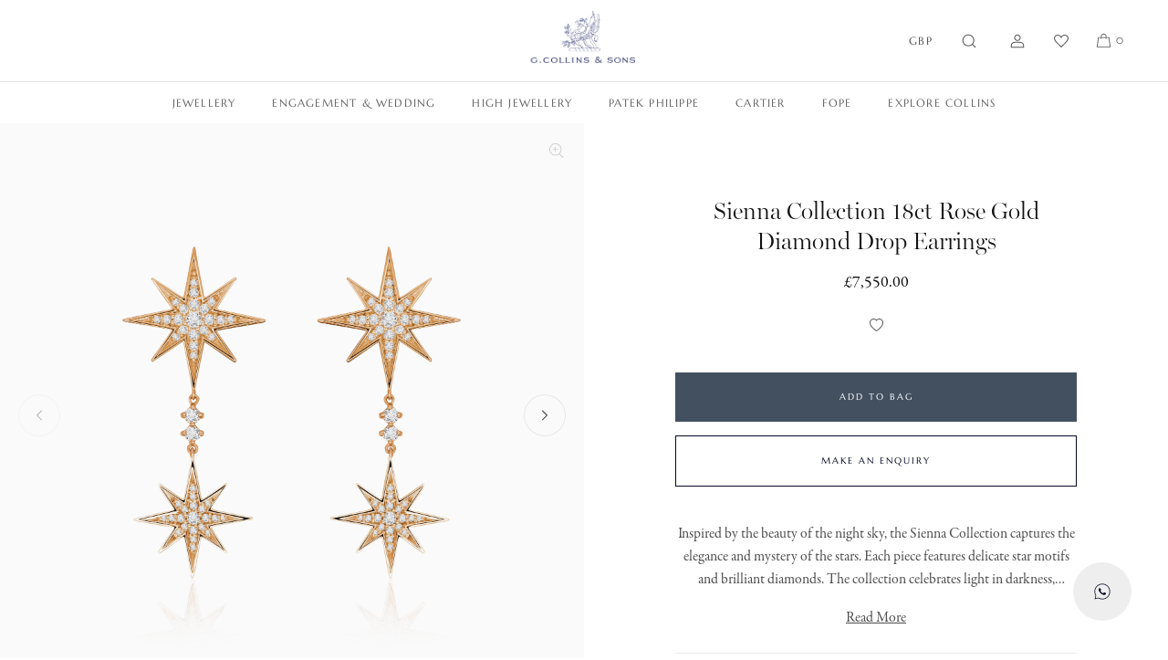

--- FILE ---
content_type: text/html; charset=utf-8
request_url: https://gcollinsandsons.com/products/sienna-18ct-rose-gold-diamond-drop-earrings
body_size: 32072
content:
<!doctype html>
<html class="no-js" lang="en">
  <head>
    <meta charset="utf-8">
    <meta http-equiv="X-UA-Compatible" content="IE=edge">
    <meta name="viewport" content="width=device-width,initial-scale=1">
    <meta name="theme-color" content="#ffffff">
    <meta name="color-scheme" content="only light">
    <meta name="theme-color" media="(prefers-color-scheme: dark)" content="#ffffff" />
    <meta name="theme-color" media="(prefers-color-scheme: light)" content="#ffffff" />
    <link rel="canonical" href="https://gcollinsandsons.com/products/sienna-18ct-rose-gold-diamond-drop-earrings">
    <link rel="preconnect" href="https://cdn.shopify.com" crossorigin>
    <meta name="google-site-verification" content="L_tClpL9HSUH8DQ-DHXE0qbnVnbYiZ6D7hZW-d9j_hg" /><link rel="icon" type="image/png" href="//gcollinsandsons.com/cdn/shop/files/gc-griffin-favicon.png?crop=center&height=32&v=1696496685&width=32"><link rel="preconnect" href="https://fonts.shopifycdn.com" crossorigin><title>
      Sienna Collection 18ct Rose Gold Diamond Drop Earrings
 &ndash; G Collins &amp; Sons</title>

    
      <meta name="description" content="Inspired by the beauty of the night sky, the Sienna Collection captures the elegance and mystery of the stars. Each piece features delicate star motifs and brilliant diamonds. The collection celebrates light in darkness, offering radiant designs that are both graceful and bold. Expertly handcrafted, Sienna is a tribute">
    

    

<meta property="og:site_name" content="G Collins &amp; Sons">
<meta property="og:url" content="https://gcollinsandsons.com/products/sienna-18ct-rose-gold-diamond-drop-earrings">
<meta property="og:title" content="Sienna Collection 18ct Rose Gold Diamond Drop Earrings">
<meta property="og:type" content="product">
<meta property="og:description" content="Inspired by the beauty of the night sky, the Sienna Collection captures the elegance and mystery of the stars. Each piece features delicate star motifs and brilliant diamonds. The collection celebrates light in darkness, offering radiant designs that are both graceful and bold. Expertly handcrafted, Sienna is a tribute"><meta property="og:image" content="http://gcollinsandsons.com/cdn/shop/products/J1307-8-rose.png?v=1675884219">
  <meta property="og:image:secure_url" content="https://gcollinsandsons.com/cdn/shop/products/J1307-8-rose.png?v=1675884219">
  <meta property="og:image:width" content="3200">
  <meta property="og:image:height" content="3199"><meta property="og:price:amount" content="7,550.00">
  <meta property="og:price:currency" content="GBP"><meta name="twitter:card" content="summary_large_image">
<meta name="twitter:title" content="Sienna Collection 18ct Rose Gold Diamond Drop Earrings">
<meta name="twitter:description" content="Inspired by the beauty of the night sky, the Sienna Collection captures the elegance and mystery of the stars. Each piece features delicate star motifs and brilliant diamonds. The collection celebrates light in darkness, offering radiant designs that are both graceful and bold. Expertly handcrafted, Sienna is a tribute">

    <link rel="stylesheet" href="https://use.typekit.net/bov5tfo.css">

    <script>
        window.dataLayer = window.dataLayer || [];
        function gtag() {
            dataLayer.push(arguments);
        }
        gtag("consent", "default", {
            ad_storage: "denied",
            ad_user_data: "denied", 
            ad_personalization: "denied",
            analytics_storage: "denied",
            functionality_storage: "denied",
            personalization_storage: "denied",
            security_storage: "granted",
            wait_for_update: 2000,
        });
        gtag("set", "ads_data_redaction", true);
        gtag("set", "url_passthrough", true);
    </script>    
    
    <script src="//gcollinsandsons.com/cdn/shop/t/2/assets/global.js?v=22103991234472717701679664170" defer="defer"></script>
    <script>window.performance && window.performance.mark && window.performance.mark('shopify.content_for_header.start');</script><meta name="facebook-domain-verification" content="ch95lo8tiokylk9teqbq8urdfbtvco">
<meta name="google-site-verification" content="733mfIze-hiPpX2CK904pjQaQF7o1oXBgUXLVn-gXyg">
<meta id="shopify-digital-wallet" name="shopify-digital-wallet" content="/70299943186/digital_wallets/dialog">
<meta name="shopify-checkout-api-token" content="daf89dfe45adb86604c6dc31419ffef3">
<meta id="in-context-paypal-metadata" data-shop-id="70299943186" data-venmo-supported="false" data-environment="production" data-locale="en_US" data-paypal-v4="true" data-currency="GBP">
<link rel="alternate" hreflang="x-default" href="https://gcollinsandsons.com/products/sienna-18ct-rose-gold-diamond-drop-earrings">
<link rel="alternate" hreflang="en" href="https://gcollinsandsons.com/products/sienna-18ct-rose-gold-diamond-drop-earrings">
<link rel="alternate" hreflang="en-US" href="https://gcollinsandsons.com/en-us/products/sienna-18ct-rose-gold-diamond-drop-earrings">
<link rel="alternate" hreflang="en-CA" href="https://gcollinsandsons.com/en-ca/products/sienna-18ct-rose-gold-diamond-drop-earrings">
<link rel="alternate" type="application/json+oembed" href="https://gcollinsandsons.com/products/sienna-18ct-rose-gold-diamond-drop-earrings.oembed">
<script async="async" src="/checkouts/internal/preloads.js?locale=en-GB"></script>
<link rel="preconnect" href="https://shop.app" crossorigin="anonymous">
<script async="async" src="https://shop.app/checkouts/internal/preloads.js?locale=en-GB&shop_id=70299943186" crossorigin="anonymous"></script>
<script id="apple-pay-shop-capabilities" type="application/json">{"shopId":70299943186,"countryCode":"GB","currencyCode":"GBP","merchantCapabilities":["supports3DS"],"merchantId":"gid:\/\/shopify\/Shop\/70299943186","merchantName":"G Collins \u0026 Sons","requiredBillingContactFields":["postalAddress","email","phone"],"requiredShippingContactFields":["postalAddress","email","phone"],"shippingType":"shipping","supportedNetworks":["visa","maestro","masterCard","amex"],"total":{"type":"pending","label":"G Collins \u0026 Sons","amount":"1.00"},"shopifyPaymentsEnabled":true,"supportsSubscriptions":true}</script>
<script id="shopify-features" type="application/json">{"accessToken":"daf89dfe45adb86604c6dc31419ffef3","betas":["rich-media-storefront-analytics"],"domain":"gcollinsandsons.com","predictiveSearch":true,"shopId":70299943186,"locale":"en"}</script>
<script>var Shopify = Shopify || {};
Shopify.shop = "g-collins-and-sons-limited.myshopify.com";
Shopify.locale = "en";
Shopify.currency = {"active":"GBP","rate":"1.0"};
Shopify.country = "GB";
Shopify.theme = {"name":"G COLLINS CUSTOM THEME","id":146110611730,"schema_name":"GCS Custom","schema_version":"1.0.0","theme_store_id":null,"role":"main"};
Shopify.theme.handle = "null";
Shopify.theme.style = {"id":null,"handle":null};
Shopify.cdnHost = "gcollinsandsons.com/cdn";
Shopify.routes = Shopify.routes || {};
Shopify.routes.root = "/";</script>
<script type="module">!function(o){(o.Shopify=o.Shopify||{}).modules=!0}(window);</script>
<script>!function(o){function n(){var o=[];function n(){o.push(Array.prototype.slice.apply(arguments))}return n.q=o,n}var t=o.Shopify=o.Shopify||{};t.loadFeatures=n(),t.autoloadFeatures=n()}(window);</script>
<script>
  window.ShopifyPay = window.ShopifyPay || {};
  window.ShopifyPay.apiHost = "shop.app\/pay";
  window.ShopifyPay.redirectState = null;
</script>
<script id="shop-js-analytics" type="application/json">{"pageType":"product"}</script>
<script defer="defer" async type="module" src="//gcollinsandsons.com/cdn/shopifycloud/shop-js/modules/v2/client.init-shop-cart-sync_BApSsMSl.en.esm.js"></script>
<script defer="defer" async type="module" src="//gcollinsandsons.com/cdn/shopifycloud/shop-js/modules/v2/chunk.common_CBoos6YZ.esm.js"></script>
<script type="module">
  await import("//gcollinsandsons.com/cdn/shopifycloud/shop-js/modules/v2/client.init-shop-cart-sync_BApSsMSl.en.esm.js");
await import("//gcollinsandsons.com/cdn/shopifycloud/shop-js/modules/v2/chunk.common_CBoos6YZ.esm.js");

  window.Shopify.SignInWithShop?.initShopCartSync?.({"fedCMEnabled":true,"windoidEnabled":true});

</script>
<script>
  window.Shopify = window.Shopify || {};
  if (!window.Shopify.featureAssets) window.Shopify.featureAssets = {};
  window.Shopify.featureAssets['shop-js'] = {"shop-cart-sync":["modules/v2/client.shop-cart-sync_DJczDl9f.en.esm.js","modules/v2/chunk.common_CBoos6YZ.esm.js"],"init-fed-cm":["modules/v2/client.init-fed-cm_BzwGC0Wi.en.esm.js","modules/v2/chunk.common_CBoos6YZ.esm.js"],"init-windoid":["modules/v2/client.init-windoid_BS26ThXS.en.esm.js","modules/v2/chunk.common_CBoos6YZ.esm.js"],"shop-cash-offers":["modules/v2/client.shop-cash-offers_DthCPNIO.en.esm.js","modules/v2/chunk.common_CBoos6YZ.esm.js","modules/v2/chunk.modal_Bu1hFZFC.esm.js"],"shop-button":["modules/v2/client.shop-button_D_JX508o.en.esm.js","modules/v2/chunk.common_CBoos6YZ.esm.js"],"init-shop-email-lookup-coordinator":["modules/v2/client.init-shop-email-lookup-coordinator_DFwWcvrS.en.esm.js","modules/v2/chunk.common_CBoos6YZ.esm.js"],"shop-toast-manager":["modules/v2/client.shop-toast-manager_tEhgP2F9.en.esm.js","modules/v2/chunk.common_CBoos6YZ.esm.js"],"shop-login-button":["modules/v2/client.shop-login-button_DwLgFT0K.en.esm.js","modules/v2/chunk.common_CBoos6YZ.esm.js","modules/v2/chunk.modal_Bu1hFZFC.esm.js"],"avatar":["modules/v2/client.avatar_BTnouDA3.en.esm.js"],"init-shop-cart-sync":["modules/v2/client.init-shop-cart-sync_BApSsMSl.en.esm.js","modules/v2/chunk.common_CBoos6YZ.esm.js"],"pay-button":["modules/v2/client.pay-button_BuNmcIr_.en.esm.js","modules/v2/chunk.common_CBoos6YZ.esm.js"],"init-shop-for-new-customer-accounts":["modules/v2/client.init-shop-for-new-customer-accounts_DrjXSI53.en.esm.js","modules/v2/client.shop-login-button_DwLgFT0K.en.esm.js","modules/v2/chunk.common_CBoos6YZ.esm.js","modules/v2/chunk.modal_Bu1hFZFC.esm.js"],"init-customer-accounts-sign-up":["modules/v2/client.init-customer-accounts-sign-up_TlVCiykN.en.esm.js","modules/v2/client.shop-login-button_DwLgFT0K.en.esm.js","modules/v2/chunk.common_CBoos6YZ.esm.js","modules/v2/chunk.modal_Bu1hFZFC.esm.js"],"shop-follow-button":["modules/v2/client.shop-follow-button_C5D3XtBb.en.esm.js","modules/v2/chunk.common_CBoos6YZ.esm.js","modules/v2/chunk.modal_Bu1hFZFC.esm.js"],"checkout-modal":["modules/v2/client.checkout-modal_8TC_1FUY.en.esm.js","modules/v2/chunk.common_CBoos6YZ.esm.js","modules/v2/chunk.modal_Bu1hFZFC.esm.js"],"init-customer-accounts":["modules/v2/client.init-customer-accounts_C0Oh2ljF.en.esm.js","modules/v2/client.shop-login-button_DwLgFT0K.en.esm.js","modules/v2/chunk.common_CBoos6YZ.esm.js","modules/v2/chunk.modal_Bu1hFZFC.esm.js"],"lead-capture":["modules/v2/client.lead-capture_Cq0gfm7I.en.esm.js","modules/v2/chunk.common_CBoos6YZ.esm.js","modules/v2/chunk.modal_Bu1hFZFC.esm.js"],"shop-login":["modules/v2/client.shop-login_BmtnoEUo.en.esm.js","modules/v2/chunk.common_CBoos6YZ.esm.js","modules/v2/chunk.modal_Bu1hFZFC.esm.js"],"payment-terms":["modules/v2/client.payment-terms_BHOWV7U_.en.esm.js","modules/v2/chunk.common_CBoos6YZ.esm.js","modules/v2/chunk.modal_Bu1hFZFC.esm.js"]};
</script>
<script>(function() {
  var isLoaded = false;
  function asyncLoad() {
    if (isLoaded) return;
    isLoaded = true;
    var urls = ["https:\/\/chimpstatic.com\/mcjs-connected\/js\/users\/cc219de7fb5b015d9099234fa\/52b70f3b3e994a82923347bb0.js?shop=g-collins-and-sons-limited.myshopify.com"];
    for (var i = 0; i < urls.length; i++) {
      var s = document.createElement('script');
      s.type = 'text/javascript';
      s.async = true;
      s.src = urls[i];
      var x = document.getElementsByTagName('script')[0];
      x.parentNode.insertBefore(s, x);
    }
  };
  if(window.attachEvent) {
    window.attachEvent('onload', asyncLoad);
  } else {
    window.addEventListener('load', asyncLoad, false);
  }
})();</script>
<script id="__st">var __st={"a":70299943186,"offset":0,"reqid":"c99ca2ef-e298-4204-aa81-1dc69b6b140b-1768868570","pageurl":"gcollinsandsons.com\/products\/sienna-18ct-rose-gold-diamond-drop-earrings","u":"01cce328ede4","p":"product","rtyp":"product","rid":8119224893714};</script>
<script>window.ShopifyPaypalV4VisibilityTracking = true;</script>
<script id="captcha-bootstrap">!function(){'use strict';const t='contact',e='account',n='new_comment',o=[[t,t],['blogs',n],['comments',n],[t,'customer']],c=[[e,'customer_login'],[e,'guest_login'],[e,'recover_customer_password'],[e,'create_customer']],r=t=>t.map((([t,e])=>`form[action*='/${t}']:not([data-nocaptcha='true']) input[name='form_type'][value='${e}']`)).join(','),a=t=>()=>t?[...document.querySelectorAll(t)].map((t=>t.form)):[];function s(){const t=[...o],e=r(t);return a(e)}const i='password',u='form_key',d=['recaptcha-v3-token','g-recaptcha-response','h-captcha-response',i],f=()=>{try{return window.sessionStorage}catch{return}},m='__shopify_v',_=t=>t.elements[u];function p(t,e,n=!1){try{const o=window.sessionStorage,c=JSON.parse(o.getItem(e)),{data:r}=function(t){const{data:e,action:n}=t;return t[m]||n?{data:e,action:n}:{data:t,action:n}}(c);for(const[e,n]of Object.entries(r))t.elements[e]&&(t.elements[e].value=n);n&&o.removeItem(e)}catch(o){console.error('form repopulation failed',{error:o})}}const l='form_type',E='cptcha';function T(t){t.dataset[E]=!0}const w=window,h=w.document,L='Shopify',v='ce_forms',y='captcha';let A=!1;((t,e)=>{const n=(g='f06e6c50-85a8-45c8-87d0-21a2b65856fe',I='https://cdn.shopify.com/shopifycloud/storefront-forms-hcaptcha/ce_storefront_forms_captcha_hcaptcha.v1.5.2.iife.js',D={infoText:'Protected by hCaptcha',privacyText:'Privacy',termsText:'Terms'},(t,e,n)=>{const o=w[L][v],c=o.bindForm;if(c)return c(t,g,e,D).then(n);var r;o.q.push([[t,g,e,D],n]),r=I,A||(h.body.append(Object.assign(h.createElement('script'),{id:'captcha-provider',async:!0,src:r})),A=!0)});var g,I,D;w[L]=w[L]||{},w[L][v]=w[L][v]||{},w[L][v].q=[],w[L][y]=w[L][y]||{},w[L][y].protect=function(t,e){n(t,void 0,e),T(t)},Object.freeze(w[L][y]),function(t,e,n,w,h,L){const[v,y,A,g]=function(t,e,n){const i=e?o:[],u=t?c:[],d=[...i,...u],f=r(d),m=r(i),_=r(d.filter((([t,e])=>n.includes(e))));return[a(f),a(m),a(_),s()]}(w,h,L),I=t=>{const e=t.target;return e instanceof HTMLFormElement?e:e&&e.form},D=t=>v().includes(t);t.addEventListener('submit',(t=>{const e=I(t);if(!e)return;const n=D(e)&&!e.dataset.hcaptchaBound&&!e.dataset.recaptchaBound,o=_(e),c=g().includes(e)&&(!o||!o.value);(n||c)&&t.preventDefault(),c&&!n&&(function(t){try{if(!f())return;!function(t){const e=f();if(!e)return;const n=_(t);if(!n)return;const o=n.value;o&&e.removeItem(o)}(t);const e=Array.from(Array(32),(()=>Math.random().toString(36)[2])).join('');!function(t,e){_(t)||t.append(Object.assign(document.createElement('input'),{type:'hidden',name:u})),t.elements[u].value=e}(t,e),function(t,e){const n=f();if(!n)return;const o=[...t.querySelectorAll(`input[type='${i}']`)].map((({name:t})=>t)),c=[...d,...o],r={};for(const[a,s]of new FormData(t).entries())c.includes(a)||(r[a]=s);n.setItem(e,JSON.stringify({[m]:1,action:t.action,data:r}))}(t,e)}catch(e){console.error('failed to persist form',e)}}(e),e.submit())}));const S=(t,e)=>{t&&!t.dataset[E]&&(n(t,e.some((e=>e===t))),T(t))};for(const o of['focusin','change'])t.addEventListener(o,(t=>{const e=I(t);D(e)&&S(e,y())}));const B=e.get('form_key'),M=e.get(l),P=B&&M;t.addEventListener('DOMContentLoaded',(()=>{const t=y();if(P)for(const e of t)e.elements[l].value===M&&p(e,B);[...new Set([...A(),...v().filter((t=>'true'===t.dataset.shopifyCaptcha))])].forEach((e=>S(e,t)))}))}(h,new URLSearchParams(w.location.search),n,t,e,['guest_login'])})(!0,!0)}();</script>
<script integrity="sha256-4kQ18oKyAcykRKYeNunJcIwy7WH5gtpwJnB7kiuLZ1E=" data-source-attribution="shopify.loadfeatures" defer="defer" src="//gcollinsandsons.com/cdn/shopifycloud/storefront/assets/storefront/load_feature-a0a9edcb.js" crossorigin="anonymous"></script>
<script crossorigin="anonymous" defer="defer" src="//gcollinsandsons.com/cdn/shopifycloud/storefront/assets/shopify_pay/storefront-65b4c6d7.js?v=20250812"></script>
<script data-source-attribution="shopify.dynamic_checkout.dynamic.init">var Shopify=Shopify||{};Shopify.PaymentButton=Shopify.PaymentButton||{isStorefrontPortableWallets:!0,init:function(){window.Shopify.PaymentButton.init=function(){};var t=document.createElement("script");t.src="https://gcollinsandsons.com/cdn/shopifycloud/portable-wallets/latest/portable-wallets.en.js",t.type="module",document.head.appendChild(t)}};
</script>
<script data-source-attribution="shopify.dynamic_checkout.buyer_consent">
  function portableWalletsHideBuyerConsent(e){var t=document.getElementById("shopify-buyer-consent"),n=document.getElementById("shopify-subscription-policy-button");t&&n&&(t.classList.add("hidden"),t.setAttribute("aria-hidden","true"),n.removeEventListener("click",e))}function portableWalletsShowBuyerConsent(e){var t=document.getElementById("shopify-buyer-consent"),n=document.getElementById("shopify-subscription-policy-button");t&&n&&(t.classList.remove("hidden"),t.removeAttribute("aria-hidden"),n.addEventListener("click",e))}window.Shopify?.PaymentButton&&(window.Shopify.PaymentButton.hideBuyerConsent=portableWalletsHideBuyerConsent,window.Shopify.PaymentButton.showBuyerConsent=portableWalletsShowBuyerConsent);
</script>
<script data-source-attribution="shopify.dynamic_checkout.cart.bootstrap">document.addEventListener("DOMContentLoaded",(function(){function t(){return document.querySelector("shopify-accelerated-checkout-cart, shopify-accelerated-checkout")}if(t())Shopify.PaymentButton.init();else{new MutationObserver((function(e,n){t()&&(Shopify.PaymentButton.init(),n.disconnect())})).observe(document.body,{childList:!0,subtree:!0})}}));
</script>
<script id='scb4127' type='text/javascript' async='' src='https://gcollinsandsons.com/cdn/shopifycloud/privacy-banner/storefront-banner.js'></script><link id="shopify-accelerated-checkout-styles" rel="stylesheet" media="screen" href="https://gcollinsandsons.com/cdn/shopifycloud/portable-wallets/latest/accelerated-checkout-backwards-compat.css" crossorigin="anonymous">
<style id="shopify-accelerated-checkout-cart">
        #shopify-buyer-consent {
  margin-top: 1em;
  display: inline-block;
  width: 100%;
}

#shopify-buyer-consent.hidden {
  display: none;
}

#shopify-subscription-policy-button {
  background: none;
  border: none;
  padding: 0;
  text-decoration: underline;
  font-size: inherit;
  cursor: pointer;
}

#shopify-subscription-policy-button::before {
  box-shadow: none;
}

      </style>

<script>window.performance && window.performance.mark && window.performance.mark('shopify.content_for_header.end');</script>


    <style data-shopify>
      @font-face {
  font-family: Marcellus;
  font-weight: 400;
  font-style: normal;
  font-display: swap;
  src: url("//gcollinsandsons.com/cdn/fonts/marcellus/marcellus_n4.861ea5747960894b6b5511726ea2d142a8f0789a.woff2") format("woff2"),
       url("//gcollinsandsons.com/cdn/fonts/marcellus/marcellus_n4.e48a682a9d556d1e1629ccba95ac22b1bb6c4fa1.woff") format("woff");
}

      
      
      
      

      :root {
        --font-body-serif: garamond-premier-pro, Georgia, Times, serif;
        --font-body-family: garamond-premier-pro, Georgia, Times, serif;
        --font-body-style: normal;
        --font-body-weight: 400;
        --font-body-weight-bold: 400;

        --font-heading-family: miller-banner, Georgia, serif;
        --font-heading-style: normal;
        --font-heading-weight: 300;

        --font-accent-family: miller-banner, Georgia, serif;
        --font-accent-style: italic;
        --font-accent-weight: 300;
        
        --font-action-family: Marcellus, "futura-pt", Helvetica, Arial, sans-serif;
        --font-action-weight: 400;
        --font-action-ls: 0.1em;
        --font-body-scale: 1.0;
        --font-heading-scale: 1.0;

        --color-gold: #9f8762;
        --color-navy: #435060;
        --color-navy-dark: #060926;
        --color-base-text: 18, 18, 18;
        --color-shadow: 18, 18, 18;
        --color-base-background-1: 255, 255, 255;
        --color-base-background-2: 243, 243, 243;
        --color-base-solid-button-labels: 255, 255, 255;
        --color-base-outline-button-labels: 38, 19, 19;
        --color-base-accent-1: 18, 18, 18;
        --color-base-accent-2: 51, 79, 180;
        --payment-terms-background-color: #ffffff;

        --gradient-base-background-1: #ffffff;
        --gradient-base-background-2: #f3f3f3;
        --gradient-base-accent-1: #121212;
        --gradient-base-accent-2: #334fb4;

        --media-padding: px;
        --media-border-opacity: 0.05;
        --media-border-width: 1px;
        --media-radius: 0px;
        --media-shadow-opacity: 0.0;
        --media-shadow-horizontal-offset: 0px;
        --media-shadow-vertical-offset: 4px;
        --media-shadow-blur-radius: 5px;
        --media-shadow-visible: 0;

        --page-width: 160rem;
        --page-width-margin: Liquid error (layout/theme line 122): comparison of Integer with String failedrem;

        --product-card-image-background: #f9f9f9;
        --product-card-text-background: #ffffff;
        --product-card-image-padding: 0.0rem;
        --product-card-corner-radius: 0.0rem;
        --product-card-image-radius: 0.0rem;
        --product-card-text-alignment: center;
        --product-card-text-top-padding: 15px;
        --product-card-text-bottom-padding: 0px;
        --product-card-text-hoz-padding: 0px;
        --product-card-border-width: 0.0rem;
        --product-card-border-opacity: 0.1;
        --product-card-shadow-opacity: 0.0;
        --product-card-shadow-visible: 0;
        --product-card-shadow-horizontal-offset: 0.0rem;
        --product-card-shadow-vertical-offset: 0.4rem;
        --product-card-shadow-blur-radius: 0.5rem;

        --collection-card-image-padding: 0.0rem;
        --collection-card-corner-radius: 0.0rem;
        --collection-card-text-alignment: left;
        --collection-card-border-width: 0.0rem;
        --collection-card-border-opacity: 0.1;
        --collection-card-shadow-opacity: 0.0;
        --collection-card-shadow-visible: 0;
        --collection-card-shadow-horizontal-offset: 0.0rem;
        --collection-card-shadow-vertical-offset: 0.4rem;
        --collection-card-shadow-blur-radius: 0.5rem;

        --blog-card-image-padding: 0.0rem;
        --blog-card-corner-radius: 0.0rem;
        --blog-card-text-alignment: left;
        --blog-card-border-width: 0.0rem;
        --blog-card-border-opacity: 0.1;
        --blog-card-shadow-opacity: 0.0;
        --blog-card-shadow-visible: 0;
        --blog-card-shadow-horizontal-offset: 0.0rem;
        --blog-card-shadow-vertical-offset: 0.4rem;
        --blog-card-shadow-blur-radius: 0.5rem;

        --badge-corner-radius: 4.0rem;

        --popup-border-width: 1px;
        --popup-border-opacity: 0.1;
        --popup-corner-radius: 0px;
        --popup-shadow-opacity: 0.0;
        --popup-shadow-horizontal-offset: 0px;
        --popup-shadow-vertical-offset: 4px;
        --popup-shadow-blur-radius: 5px;

        --drawer-border-width: 1px;
        --drawer-border-opacity: 0.1;
        --drawer-shadow-opacity: 0.0;
        --drawer-shadow-horizontal-offset: 0px;
        --drawer-shadow-vertical-offset: 4px;
        --drawer-shadow-blur-radius: 5px;

        --spacing-sections-desktop: 0px;
        --spacing-sections-mobile: 0px;

        --grid-desktop-vertical-spacing: 40px;
        --grid-desktop-horizontal-spacing: 20px;
        --grid-mobile-vertical-spacing: 20px;
        --grid-mobile-horizontal-spacing: 10px;

        --text-boxes-border-opacity: 0.1;
        --text-boxes-border-width: 0px;
        --text-boxes-radius: 0px;
        --text-boxes-shadow-opacity: 0.0;
        --text-boxes-shadow-visible: 0;
        --text-boxes-shadow-horizontal-offset: 0px;
        --text-boxes-shadow-vertical-offset: 4px;
        --text-boxes-shadow-blur-radius: 5px;

        --buttons-radius: 0px;
        --buttons-radius-outset: 0px;
        --buttons-border-width: 1px;
        --buttons-border-opacity: 1.0;
        --buttons-shadow-opacity: 0.0;
        --buttons-shadow-visible: 0;
        --buttons-shadow-horizontal-offset: 0px;
        --buttons-shadow-vertical-offset: 4px;
        --buttons-shadow-blur-radius: 5px;
        --buttons-border-offset: 0px;

        --inputs-radius: 0px;
        --inputs-border-width: 1px;
        --inputs-border-opacity: 0.55;
        --inputs-shadow-opacity: 0.0;
        --inputs-shadow-horizontal-offset: 0px;
        --inputs-margin-offset: 0px;
        --inputs-shadow-vertical-offset: 4px;
        --inputs-shadow-blur-radius: 5px;
        --inputs-radius-outset: 0px;

        --variant-pills-radius: 40px;
        --variant-pills-border-width: 1px;
        --variant-pills-border-opacity: 0.55;
        --variant-pills-shadow-opacity: 0.0;
        --variant-pills-shadow-horizontal-offset: 0px;
        --variant-pills-shadow-vertical-offset: 4px;
        --variant-pills-shadow-blur-radius: 5px;
      }

      *,
      *::before,
      *::after {
        box-sizing: inherit;
      }

      html {
        box-sizing: border-box;
        font-size: calc(var(--font-body-scale) * 62.5%);
        height: 100%;
      }

      body {
        display: grid;
        grid-template-rows: auto auto 1fr auto;
        grid-template-columns: 100%;
        min-height: 100%;
        margin: 0;
        font-size: 1.5rem;
        letter-spacing: 0rem;
        line-height: 1.6;
        font-family: var(--font-body-family);
        font-style: var(--font-body-style);
        font-weight: var(--font-body-weight);
      }

      @media screen and (min-width: 750px) {
        body {
          font-size: 1.5rem;
        }
      }
      @media screen and (min-width: 1025px) {
        body {
          font-size: 1.6rem;
        }
      }
    </style>

    <link href="//gcollinsandsons.com/cdn/shop/t/2/assets/base.css?v=17633583943606568771756384219" rel="stylesheet" type="text/css" media="all" />
    <link href="//gcollinsandsons.com/cdn/shop/t/2/assets/base-custom.css?v=41741137366615005991696430726" rel="stylesheet" type="text/css" media="all" />
<link rel="preload" as="font" href="//gcollinsandsons.com/cdn/fonts/marcellus/marcellus_n4.861ea5747960894b6b5511726ea2d142a8f0789a.woff2" type="font/woff2" crossorigin><link rel="stylesheet" href="//gcollinsandsons.com/cdn/shop/t/2/assets/component-predictive-search.css?v=83512081251802922551679664169" media="print" onload="this.media='all'"><script>document.documentElement.className = document.documentElement.className.replace('no-js', 'js');
    if (Shopify.designMode) {
      document.documentElement.classList.add('shopify-design-mode');
    }
    </script>

  

  <link href="https://monorail-edge.shopifysvc.com" rel="dns-prefetch">
<script>(function(){if ("sendBeacon" in navigator && "performance" in window) {try {var session_token_from_headers = performance.getEntriesByType('navigation')[0].serverTiming.find(x => x.name == '_s').description;} catch {var session_token_from_headers = undefined;}var session_cookie_matches = document.cookie.match(/_shopify_s=([^;]*)/);var session_token_from_cookie = session_cookie_matches && session_cookie_matches.length === 2 ? session_cookie_matches[1] : "";var session_token = session_token_from_headers || session_token_from_cookie || "";function handle_abandonment_event(e) {var entries = performance.getEntries().filter(function(entry) {return /monorail-edge.shopifysvc.com/.test(entry.name);});if (!window.abandonment_tracked && entries.length === 0) {window.abandonment_tracked = true;var currentMs = Date.now();var navigation_start = performance.timing.navigationStart;var payload = {shop_id: 70299943186,url: window.location.href,navigation_start,duration: currentMs - navigation_start,session_token,page_type: "product"};window.navigator.sendBeacon("https://monorail-edge.shopifysvc.com/v1/produce", JSON.stringify({schema_id: "online_store_buyer_site_abandonment/1.1",payload: payload,metadata: {event_created_at_ms: currentMs,event_sent_at_ms: currentMs}}));}}window.addEventListener('pagehide', handle_abandonment_event);}}());</script>
<script id="web-pixels-manager-setup">(function e(e,d,r,n,o){if(void 0===o&&(o={}),!Boolean(null===(a=null===(i=window.Shopify)||void 0===i?void 0:i.analytics)||void 0===a?void 0:a.replayQueue)){var i,a;window.Shopify=window.Shopify||{};var t=window.Shopify;t.analytics=t.analytics||{};var s=t.analytics;s.replayQueue=[],s.publish=function(e,d,r){return s.replayQueue.push([e,d,r]),!0};try{self.performance.mark("wpm:start")}catch(e){}var l=function(){var e={modern:/Edge?\/(1{2}[4-9]|1[2-9]\d|[2-9]\d{2}|\d{4,})\.\d+(\.\d+|)|Firefox\/(1{2}[4-9]|1[2-9]\d|[2-9]\d{2}|\d{4,})\.\d+(\.\d+|)|Chrom(ium|e)\/(9{2}|\d{3,})\.\d+(\.\d+|)|(Maci|X1{2}).+ Version\/(15\.\d+|(1[6-9]|[2-9]\d|\d{3,})\.\d+)([,.]\d+|)( \(\w+\)|)( Mobile\/\w+|) Safari\/|Chrome.+OPR\/(9{2}|\d{3,})\.\d+\.\d+|(CPU[ +]OS|iPhone[ +]OS|CPU[ +]iPhone|CPU IPhone OS|CPU iPad OS)[ +]+(15[._]\d+|(1[6-9]|[2-9]\d|\d{3,})[._]\d+)([._]\d+|)|Android:?[ /-](13[3-9]|1[4-9]\d|[2-9]\d{2}|\d{4,})(\.\d+|)(\.\d+|)|Android.+Firefox\/(13[5-9]|1[4-9]\d|[2-9]\d{2}|\d{4,})\.\d+(\.\d+|)|Android.+Chrom(ium|e)\/(13[3-9]|1[4-9]\d|[2-9]\d{2}|\d{4,})\.\d+(\.\d+|)|SamsungBrowser\/([2-9]\d|\d{3,})\.\d+/,legacy:/Edge?\/(1[6-9]|[2-9]\d|\d{3,})\.\d+(\.\d+|)|Firefox\/(5[4-9]|[6-9]\d|\d{3,})\.\d+(\.\d+|)|Chrom(ium|e)\/(5[1-9]|[6-9]\d|\d{3,})\.\d+(\.\d+|)([\d.]+$|.*Safari\/(?![\d.]+ Edge\/[\d.]+$))|(Maci|X1{2}).+ Version\/(10\.\d+|(1[1-9]|[2-9]\d|\d{3,})\.\d+)([,.]\d+|)( \(\w+\)|)( Mobile\/\w+|) Safari\/|Chrome.+OPR\/(3[89]|[4-9]\d|\d{3,})\.\d+\.\d+|(CPU[ +]OS|iPhone[ +]OS|CPU[ +]iPhone|CPU IPhone OS|CPU iPad OS)[ +]+(10[._]\d+|(1[1-9]|[2-9]\d|\d{3,})[._]\d+)([._]\d+|)|Android:?[ /-](13[3-9]|1[4-9]\d|[2-9]\d{2}|\d{4,})(\.\d+|)(\.\d+|)|Mobile Safari.+OPR\/([89]\d|\d{3,})\.\d+\.\d+|Android.+Firefox\/(13[5-9]|1[4-9]\d|[2-9]\d{2}|\d{4,})\.\d+(\.\d+|)|Android.+Chrom(ium|e)\/(13[3-9]|1[4-9]\d|[2-9]\d{2}|\d{4,})\.\d+(\.\d+|)|Android.+(UC? ?Browser|UCWEB|U3)[ /]?(15\.([5-9]|\d{2,})|(1[6-9]|[2-9]\d|\d{3,})\.\d+)\.\d+|SamsungBrowser\/(5\.\d+|([6-9]|\d{2,})\.\d+)|Android.+MQ{2}Browser\/(14(\.(9|\d{2,})|)|(1[5-9]|[2-9]\d|\d{3,})(\.\d+|))(\.\d+|)|K[Aa][Ii]OS\/(3\.\d+|([4-9]|\d{2,})\.\d+)(\.\d+|)/},d=e.modern,r=e.legacy,n=navigator.userAgent;return n.match(d)?"modern":n.match(r)?"legacy":"unknown"}(),u="modern"===l?"modern":"legacy",c=(null!=n?n:{modern:"",legacy:""})[u],f=function(e){return[e.baseUrl,"/wpm","/b",e.hashVersion,"modern"===e.buildTarget?"m":"l",".js"].join("")}({baseUrl:d,hashVersion:r,buildTarget:u}),m=function(e){var d=e.version,r=e.bundleTarget,n=e.surface,o=e.pageUrl,i=e.monorailEndpoint;return{emit:function(e){var a=e.status,t=e.errorMsg,s=(new Date).getTime(),l=JSON.stringify({metadata:{event_sent_at_ms:s},events:[{schema_id:"web_pixels_manager_load/3.1",payload:{version:d,bundle_target:r,page_url:o,status:a,surface:n,error_msg:t},metadata:{event_created_at_ms:s}}]});if(!i)return console&&console.warn&&console.warn("[Web Pixels Manager] No Monorail endpoint provided, skipping logging."),!1;try{return self.navigator.sendBeacon.bind(self.navigator)(i,l)}catch(e){}var u=new XMLHttpRequest;try{return u.open("POST",i,!0),u.setRequestHeader("Content-Type","text/plain"),u.send(l),!0}catch(e){return console&&console.warn&&console.warn("[Web Pixels Manager] Got an unhandled error while logging to Monorail."),!1}}}}({version:r,bundleTarget:l,surface:e.surface,pageUrl:self.location.href,monorailEndpoint:e.monorailEndpoint});try{o.browserTarget=l,function(e){var d=e.src,r=e.async,n=void 0===r||r,o=e.onload,i=e.onerror,a=e.sri,t=e.scriptDataAttributes,s=void 0===t?{}:t,l=document.createElement("script"),u=document.querySelector("head"),c=document.querySelector("body");if(l.async=n,l.src=d,a&&(l.integrity=a,l.crossOrigin="anonymous"),s)for(var f in s)if(Object.prototype.hasOwnProperty.call(s,f))try{l.dataset[f]=s[f]}catch(e){}if(o&&l.addEventListener("load",o),i&&l.addEventListener("error",i),u)u.appendChild(l);else{if(!c)throw new Error("Did not find a head or body element to append the script");c.appendChild(l)}}({src:f,async:!0,onload:function(){if(!function(){var e,d;return Boolean(null===(d=null===(e=window.Shopify)||void 0===e?void 0:e.analytics)||void 0===d?void 0:d.initialized)}()){var d=window.webPixelsManager.init(e)||void 0;if(d){var r=window.Shopify.analytics;r.replayQueue.forEach((function(e){var r=e[0],n=e[1],o=e[2];d.publishCustomEvent(r,n,o)})),r.replayQueue=[],r.publish=d.publishCustomEvent,r.visitor=d.visitor,r.initialized=!0}}},onerror:function(){return m.emit({status:"failed",errorMsg:"".concat(f," has failed to load")})},sri:function(e){var d=/^sha384-[A-Za-z0-9+/=]+$/;return"string"==typeof e&&d.test(e)}(c)?c:"",scriptDataAttributes:o}),m.emit({status:"loading"})}catch(e){m.emit({status:"failed",errorMsg:(null==e?void 0:e.message)||"Unknown error"})}}})({shopId: 70299943186,storefrontBaseUrl: "https://gcollinsandsons.com",extensionsBaseUrl: "https://extensions.shopifycdn.com/cdn/shopifycloud/web-pixels-manager",monorailEndpoint: "https://monorail-edge.shopifysvc.com/unstable/produce_batch",surface: "storefront-renderer",enabledBetaFlags: ["2dca8a86"],webPixelsConfigList: [{"id":"1431929205","configuration":"{\"tagID\":\"2612705351590\"}","eventPayloadVersion":"v1","runtimeContext":"STRICT","scriptVersion":"18031546ee651571ed29edbe71a3550b","type":"APP","apiClientId":3009811,"privacyPurposes":["ANALYTICS","MARKETING","SALE_OF_DATA"],"dataSharingAdjustments":{"protectedCustomerApprovalScopes":["read_customer_address","read_customer_email","read_customer_name","read_customer_personal_data","read_customer_phone"]}},{"id":"776569106","configuration":"{\"config\":\"{\\\"pixel_id\\\":\\\"G-R5RBEBBS2N\\\",\\\"target_country\\\":\\\"GB\\\",\\\"gtag_events\\\":[{\\\"type\\\":\\\"begin_checkout\\\",\\\"action_label\\\":[\\\"G-R5RBEBBS2N\\\",\\\"AW-458187756\\\/QGH-CP3AwpYYEOzHvdoB\\\"]},{\\\"type\\\":\\\"search\\\",\\\"action_label\\\":[\\\"G-R5RBEBBS2N\\\",\\\"AW-458187756\\\/Tw7_CPfAwpYYEOzHvdoB\\\"]},{\\\"type\\\":\\\"view_item\\\",\\\"action_label\\\":[\\\"G-R5RBEBBS2N\\\",\\\"AW-458187756\\\/oRbpCKu_wpYYEOzHvdoB\\\",\\\"MC-CPYGNDQK0V\\\"]},{\\\"type\\\":\\\"purchase\\\",\\\"action_label\\\":[\\\"G-R5RBEBBS2N\\\",\\\"AW-458187756\\\/UQnTCKW_wpYYEOzHvdoB\\\",\\\"MC-CPYGNDQK0V\\\"]},{\\\"type\\\":\\\"page_view\\\",\\\"action_label\\\":[\\\"G-R5RBEBBS2N\\\",\\\"AW-458187756\\\/sscZCKi_wpYYEOzHvdoB\\\",\\\"MC-CPYGNDQK0V\\\"]},{\\\"type\\\":\\\"add_payment_info\\\",\\\"action_label\\\":[\\\"G-R5RBEBBS2N\\\",\\\"AW-458187756\\\/OBIFCIDBwpYYEOzHvdoB\\\"]},{\\\"type\\\":\\\"add_to_cart\\\",\\\"action_label\\\":[\\\"G-R5RBEBBS2N\\\",\\\"AW-458187756\\\/s657CPrAwpYYEOzHvdoB\\\"]}],\\\"enable_monitoring_mode\\\":false}\"}","eventPayloadVersion":"v1","runtimeContext":"OPEN","scriptVersion":"b2a88bafab3e21179ed38636efcd8a93","type":"APP","apiClientId":1780363,"privacyPurposes":[],"dataSharingAdjustments":{"protectedCustomerApprovalScopes":["read_customer_address","read_customer_email","read_customer_name","read_customer_personal_data","read_customer_phone"]}},{"id":"280822034","configuration":"{\"pixel_id\":\"3120458561422595\",\"pixel_type\":\"facebook_pixel\"}","eventPayloadVersion":"v1","runtimeContext":"OPEN","scriptVersion":"ca16bc87fe92b6042fbaa3acc2fbdaa6","type":"APP","apiClientId":2329312,"privacyPurposes":["ANALYTICS","MARKETING","SALE_OF_DATA"],"dataSharingAdjustments":{"protectedCustomerApprovalScopes":["read_customer_address","read_customer_email","read_customer_name","read_customer_personal_data","read_customer_phone"]}},{"id":"73138450","eventPayloadVersion":"1","runtimeContext":"LAX","scriptVersion":"7","type":"CUSTOM","privacyPurposes":["ANALYTICS","MARKETING","SALE_OF_DATA"],"name":"GTM Custom Pixel"},{"id":"shopify-app-pixel","configuration":"{}","eventPayloadVersion":"v1","runtimeContext":"STRICT","scriptVersion":"0450","apiClientId":"shopify-pixel","type":"APP","privacyPurposes":["ANALYTICS","MARKETING"]},{"id":"shopify-custom-pixel","eventPayloadVersion":"v1","runtimeContext":"LAX","scriptVersion":"0450","apiClientId":"shopify-pixel","type":"CUSTOM","privacyPurposes":["ANALYTICS","MARKETING"]}],isMerchantRequest: false,initData: {"shop":{"name":"G Collins \u0026 Sons","paymentSettings":{"currencyCode":"GBP"},"myshopifyDomain":"g-collins-and-sons-limited.myshopify.com","countryCode":"GB","storefrontUrl":"https:\/\/gcollinsandsons.com"},"customer":null,"cart":null,"checkout":null,"productVariants":[{"price":{"amount":7550.0,"currencyCode":"GBP"},"product":{"title":"Sienna Collection 18ct Rose Gold Diamond Drop Earrings","vendor":"G Collins \u0026 Sons","id":"8119224893714","untranslatedTitle":"Sienna Collection 18ct Rose Gold Diamond Drop Earrings","url":"\/products\/sienna-18ct-rose-gold-diamond-drop-earrings","type":"Earrings"},"id":"44438712582418","image":{"src":"\/\/gcollinsandsons.com\/cdn\/shop\/products\/J1307-8-rose.png?v=1675884219"},"sku":"00036265","title":"Default Title","untranslatedTitle":"Default Title"}],"purchasingCompany":null},},"https://gcollinsandsons.com/cdn","fcfee988w5aeb613cpc8e4bc33m6693e112",{"modern":"","legacy":""},{"shopId":"70299943186","storefrontBaseUrl":"https:\/\/gcollinsandsons.com","extensionBaseUrl":"https:\/\/extensions.shopifycdn.com\/cdn\/shopifycloud\/web-pixels-manager","surface":"storefront-renderer","enabledBetaFlags":"[\"2dca8a86\"]","isMerchantRequest":"false","hashVersion":"fcfee988w5aeb613cpc8e4bc33m6693e112","publish":"custom","events":"[[\"page_viewed\",{}],[\"product_viewed\",{\"productVariant\":{\"price\":{\"amount\":7550.0,\"currencyCode\":\"GBP\"},\"product\":{\"title\":\"Sienna Collection 18ct Rose Gold Diamond Drop Earrings\",\"vendor\":\"G Collins \u0026 Sons\",\"id\":\"8119224893714\",\"untranslatedTitle\":\"Sienna Collection 18ct Rose Gold Diamond Drop Earrings\",\"url\":\"\/products\/sienna-18ct-rose-gold-diamond-drop-earrings\",\"type\":\"Earrings\"},\"id\":\"44438712582418\",\"image\":{\"src\":\"\/\/gcollinsandsons.com\/cdn\/shop\/products\/J1307-8-rose.png?v=1675884219\"},\"sku\":\"00036265\",\"title\":\"Default Title\",\"untranslatedTitle\":\"Default Title\"}}]]"});</script><script>
  window.ShopifyAnalytics = window.ShopifyAnalytics || {};
  window.ShopifyAnalytics.meta = window.ShopifyAnalytics.meta || {};
  window.ShopifyAnalytics.meta.currency = 'GBP';
  var meta = {"product":{"id":8119224893714,"gid":"gid:\/\/shopify\/Product\/8119224893714","vendor":"G Collins \u0026 Sons","type":"Earrings","handle":"sienna-18ct-rose-gold-diamond-drop-earrings","variants":[{"id":44438712582418,"price":755000,"name":"Sienna Collection 18ct Rose Gold Diamond Drop Earrings","public_title":null,"sku":"00036265"}],"remote":false},"page":{"pageType":"product","resourceType":"product","resourceId":8119224893714,"requestId":"c99ca2ef-e298-4204-aa81-1dc69b6b140b-1768868570"}};
  for (var attr in meta) {
    window.ShopifyAnalytics.meta[attr] = meta[attr];
  }
</script>
<script class="analytics">
  (function () {
    var customDocumentWrite = function(content) {
      var jquery = null;

      if (window.jQuery) {
        jquery = window.jQuery;
      } else if (window.Checkout && window.Checkout.$) {
        jquery = window.Checkout.$;
      }

      if (jquery) {
        jquery('body').append(content);
      }
    };

    var hasLoggedConversion = function(token) {
      if (token) {
        return document.cookie.indexOf('loggedConversion=' + token) !== -1;
      }
      return false;
    }

    var setCookieIfConversion = function(token) {
      if (token) {
        var twoMonthsFromNow = new Date(Date.now());
        twoMonthsFromNow.setMonth(twoMonthsFromNow.getMonth() + 2);

        document.cookie = 'loggedConversion=' + token + '; expires=' + twoMonthsFromNow;
      }
    }

    var trekkie = window.ShopifyAnalytics.lib = window.trekkie = window.trekkie || [];
    if (trekkie.integrations) {
      return;
    }
    trekkie.methods = [
      'identify',
      'page',
      'ready',
      'track',
      'trackForm',
      'trackLink'
    ];
    trekkie.factory = function(method) {
      return function() {
        var args = Array.prototype.slice.call(arguments);
        args.unshift(method);
        trekkie.push(args);
        return trekkie;
      };
    };
    for (var i = 0; i < trekkie.methods.length; i++) {
      var key = trekkie.methods[i];
      trekkie[key] = trekkie.factory(key);
    }
    trekkie.load = function(config) {
      trekkie.config = config || {};
      trekkie.config.initialDocumentCookie = document.cookie;
      var first = document.getElementsByTagName('script')[0];
      var script = document.createElement('script');
      script.type = 'text/javascript';
      script.onerror = function(e) {
        var scriptFallback = document.createElement('script');
        scriptFallback.type = 'text/javascript';
        scriptFallback.onerror = function(error) {
                var Monorail = {
      produce: function produce(monorailDomain, schemaId, payload) {
        var currentMs = new Date().getTime();
        var event = {
          schema_id: schemaId,
          payload: payload,
          metadata: {
            event_created_at_ms: currentMs,
            event_sent_at_ms: currentMs
          }
        };
        return Monorail.sendRequest("https://" + monorailDomain + "/v1/produce", JSON.stringify(event));
      },
      sendRequest: function sendRequest(endpointUrl, payload) {
        // Try the sendBeacon API
        if (window && window.navigator && typeof window.navigator.sendBeacon === 'function' && typeof window.Blob === 'function' && !Monorail.isIos12()) {
          var blobData = new window.Blob([payload], {
            type: 'text/plain'
          });

          if (window.navigator.sendBeacon(endpointUrl, blobData)) {
            return true;
          } // sendBeacon was not successful

        } // XHR beacon

        var xhr = new XMLHttpRequest();

        try {
          xhr.open('POST', endpointUrl);
          xhr.setRequestHeader('Content-Type', 'text/plain');
          xhr.send(payload);
        } catch (e) {
          console.log(e);
        }

        return false;
      },
      isIos12: function isIos12() {
        return window.navigator.userAgent.lastIndexOf('iPhone; CPU iPhone OS 12_') !== -1 || window.navigator.userAgent.lastIndexOf('iPad; CPU OS 12_') !== -1;
      }
    };
    Monorail.produce('monorail-edge.shopifysvc.com',
      'trekkie_storefront_load_errors/1.1',
      {shop_id: 70299943186,
      theme_id: 146110611730,
      app_name: "storefront",
      context_url: window.location.href,
      source_url: "//gcollinsandsons.com/cdn/s/trekkie.storefront.cd680fe47e6c39ca5d5df5f0a32d569bc48c0f27.min.js"});

        };
        scriptFallback.async = true;
        scriptFallback.src = '//gcollinsandsons.com/cdn/s/trekkie.storefront.cd680fe47e6c39ca5d5df5f0a32d569bc48c0f27.min.js';
        first.parentNode.insertBefore(scriptFallback, first);
      };
      script.async = true;
      script.src = '//gcollinsandsons.com/cdn/s/trekkie.storefront.cd680fe47e6c39ca5d5df5f0a32d569bc48c0f27.min.js';
      first.parentNode.insertBefore(script, first);
    };
    trekkie.load(
      {"Trekkie":{"appName":"storefront","development":false,"defaultAttributes":{"shopId":70299943186,"isMerchantRequest":null,"themeId":146110611730,"themeCityHash":"14829818579287139019","contentLanguage":"en","currency":"GBP","eventMetadataId":"f8e1ee78-01e7-47f6-8b8d-66d6eb3a868d"},"isServerSideCookieWritingEnabled":true,"monorailRegion":"shop_domain","enabledBetaFlags":["65f19447"]},"Session Attribution":{},"S2S":{"facebookCapiEnabled":true,"source":"trekkie-storefront-renderer","apiClientId":580111}}
    );

    var loaded = false;
    trekkie.ready(function() {
      if (loaded) return;
      loaded = true;

      window.ShopifyAnalytics.lib = window.trekkie;

      var originalDocumentWrite = document.write;
      document.write = customDocumentWrite;
      try { window.ShopifyAnalytics.merchantGoogleAnalytics.call(this); } catch(error) {};
      document.write = originalDocumentWrite;

      window.ShopifyAnalytics.lib.page(null,{"pageType":"product","resourceType":"product","resourceId":8119224893714,"requestId":"c99ca2ef-e298-4204-aa81-1dc69b6b140b-1768868570","shopifyEmitted":true});

      var match = window.location.pathname.match(/checkouts\/(.+)\/(thank_you|post_purchase)/)
      var token = match? match[1]: undefined;
      if (!hasLoggedConversion(token)) {
        setCookieIfConversion(token);
        window.ShopifyAnalytics.lib.track("Viewed Product",{"currency":"GBP","variantId":44438712582418,"productId":8119224893714,"productGid":"gid:\/\/shopify\/Product\/8119224893714","name":"Sienna Collection 18ct Rose Gold Diamond Drop Earrings","price":"7550.00","sku":"00036265","brand":"G Collins \u0026 Sons","variant":null,"category":"Earrings","nonInteraction":true,"remote":false},undefined,undefined,{"shopifyEmitted":true});
      window.ShopifyAnalytics.lib.track("monorail:\/\/trekkie_storefront_viewed_product\/1.1",{"currency":"GBP","variantId":44438712582418,"productId":8119224893714,"productGid":"gid:\/\/shopify\/Product\/8119224893714","name":"Sienna Collection 18ct Rose Gold Diamond Drop Earrings","price":"7550.00","sku":"00036265","brand":"G Collins \u0026 Sons","variant":null,"category":"Earrings","nonInteraction":true,"remote":false,"referer":"https:\/\/gcollinsandsons.com\/products\/sienna-18ct-rose-gold-diamond-drop-earrings"});
      }
    });


        var eventsListenerScript = document.createElement('script');
        eventsListenerScript.async = true;
        eventsListenerScript.src = "//gcollinsandsons.com/cdn/shopifycloud/storefront/assets/shop_events_listener-3da45d37.js";
        document.getElementsByTagName('head')[0].appendChild(eventsListenerScript);

})();</script>
<script
  defer
  src="https://gcollinsandsons.com/cdn/shopifycloud/perf-kit/shopify-perf-kit-3.0.4.min.js"
  data-application="storefront-renderer"
  data-shop-id="70299943186"
  data-render-region="gcp-us-east1"
  data-page-type="product"
  data-theme-instance-id="146110611730"
  data-theme-name="GCS Custom"
  data-theme-version="1.0.0"
  data-monorail-region="shop_domain"
  data-resource-timing-sampling-rate="10"
  data-shs="true"
  data-shs-beacon="true"
  data-shs-export-with-fetch="true"
  data-shs-logs-sample-rate="1"
  data-shs-beacon-endpoint="https://gcollinsandsons.com/api/collect"
></script>
</head>

  <body class="gradient">
    <a class="skip-to-content-link button visually-hidden" href="#MainContent">
      Skip to content
    </a><div class="widget-whatsapp">
  <a id="gcWhatsAppGlobalButton" href="https://wa.me/447951426007" target="_blank" rel="noopener,nofollow"><svg class="icon icon-whatsapp" version="1.1" xmlns="http://www.w3.org/2000/svg" xmlns:xlink="http://www.w3.org/1999/xlink" x="0px" y="0px"
	 viewBox="0 0 24 24" style="enable-background:new 0 0 24 24;" xml:space="preserve">
<g>
	<path fill="currentColor" d="M16.838379,14.118774c-0.264893-0.132935-1.567871-0.77417-1.81134-0.862427
		c-0.242554-0.088318-0.419189-0.132935-0.596619,0.132874c-0.176636,0.264893-0.684998,0.862427-0.839233,1.039001
		c-0.154297,0.176575-0.309509,0.198853-0.574402,0.065979c-0.264832-0.132874-1.119263-0.412048-2.131531-1.315491
		c-0.787476-0.702759-1.319885-1.570557-1.474182-1.836304c-0.154297-0.264893-0.016052-0.408447,0.115906-0.540466
		c0.119507-0.118591,0.264893-0.309448,0.397766-0.464661c0.134705-0.153381,0.178406-0.263977,0.267578-0.441467
		c0.088257-0.176575,0.044556-0.331726-0.022278-0.464661c-0.066895-0.131958-0.59668-1.436768-0.816956-1.967407
		c-0.21582-0.516357-0.434326-0.446838-0.59668-0.454834L8.248108,7c-0.176636,0-0.463806,0.065979-0.70636,0.331726
		C7.299133,7.597534,6.614197,8.237854,6.614197,9.542664c0,1.304749,0.949829,2.564941,1.081848,2.741516
		c0.132874,0.176636,1.868408,2.853943,4.527039,4.00177c0.632324,0.272888,1.126404,0.436096,1.510803,0.558289
		c0.634949,0.201538,1.212891,0.173035,1.669495,0.105225c0.509277-0.075806,1.567871-0.641235,1.789062-1.260193
		c0.221191-0.619812,0.221191-1.150452,0.154297-1.261047C17.280762,14.317627,17.104187,14.251648,16.838379,14.118774z"/>
	<path fill="currentColor" d="M20.125977,3.871338c-4.483276-4.482971-11.776978-4.482971-16.259277,0
		C0.141052,7.598022-0.57312,13.310547,2.097107,17.834106l-1.35614,5.427917l5.425964-1.357483
		c1.825256,1.078186,3.842834,1.604553,5.846741,1.604553c2.961182,0,5.890198-1.151428,8.112305-3.374146
		c2.171387-2.171936,3.367371-5.059692,3.367371-8.131531C23.493347,8.931519,22.297363,6.043274,20.125977,3.871338z
		 M19.419128,19.427917c-3.446472,3.448303-8.754761,4.070435-12.910461,1.515686l-0.179199-0.110352l-4.214783,1.053711
		l1.053955-4.215942L3.058289,17.49231C0.503723,13.336914,1.126648,8.026245,4.573547,4.57843
		c4.092773-4.092407,10.751831-4.093384,14.845581,0c1.98291,1.983398,3.074463,4.620239,3.074463,7.424988
		C22.493591,14.808655,21.402039,17.445435,19.419128,19.427917z"/>
</g>
</svg></a>
</div>

<script src="//gcollinsandsons.com/cdn/shop/t/2/assets/cart.js?v=83971781268232213281679664169" defer="defer"></script>

<style>
  .drawer {
    visibility: hidden;
  }
</style>

<cart-drawer class="drawer is-empty">
  <div id="CartDrawer" class="cart-drawer">
    <div id="CartDrawer-Overlay" class="cart-drawer__overlay"></div>
    <div class="drawer__inner" role="dialog" aria-modal="true" aria-label="Your Bag" tabindex="-1">
      <div class="drawer__header">
        <h2 class="drawer__heading">Your Bag</h2>
        <div class="drawer-close-button-wrapper">
        <button class="drawer__close" type="button" onclick="this.closest('cart-drawer').close()" aria-label="Close"><svg xmlns="http://www.w3.org/2000/svg" aria-hidden="true" focusable="false" role="presentation" class="icon icon-close" fill="none" viewBox="0 0 18 17">
  <path d="M.865 15.978a.5.5 0 00.707.707l7.433-7.431 7.579 7.282a.501.501 0 00.846-.37.5.5 0 00-.153-.351L9.712 8.546l7.417-7.416a.5.5 0 10-.707-.708L8.991 7.853 1.413.573a.5.5 0 10-.693.72l7.563 7.268-7.418 7.417z" fill="currentColor">
</svg>
</button>
          </div>
      </div>
      
      <div class="drawer-inner-empty-cart-message">
        Your shopping bag is empty
      </div>
      
      <cart-drawer-items class=" is-empty">
        <form action="/cart" id="CartDrawer-Form" class="cart__contents cart-drawer__form" method="post">
          <div id="CartDrawer-CartItems" class="drawer__contents js-contents"><p id="CartDrawer-LiveRegionText" class="visually-hidden" role="status"></p>
            <p id="CartDrawer-LineItemStatus" class="visually-hidden" aria-hidden="true" role="status">Loading...</p>
          </div>
          <div id="CartDrawer-CartErrors" role="alert"></div>
        </form>

      </cart-drawer-items>

      <div class="drawer__footer"><!-- Subtotals-->

        <div class="cart-drawer__footer" >
          <div class="totals" role="status">
            <div class="totals-row">
                  <div class="totals-column">
                  <p>Order total</p>
                  </div>
                  <div class="totals-column">
                  <p class="totals__subtotal-value">£0.00</p>
                  </div>
            </div>
          </div>

          <div></div>

          <small class="tax-note caption-large rte">
</small>
        </div>

        <!-- CTAs -->

        <div class="cart__ctas" >
        <div><a href="/cart" class="button btn--primary btn-review-bag">Review Order</a></div>                          
          
          
        </div>
      </div>
    </div>
  </div>
</cart-drawer>

<script>
  document.addEventListener('DOMContentLoaded', function() {
    function isIE() {
      const ua = window.navigator.userAgent;
      const msie = ua.indexOf('MSIE ');
      const trident = ua.indexOf('Trident/');

      return (msie > 0 || trident > 0);
    }

    if (!isIE()) return;
    const cartSubmitInput = document.createElement('input');
    cartSubmitInput.setAttribute('name', 'checkout');
    cartSubmitInput.setAttribute('type', 'hidden');
    document.querySelector('#cart').appendChild(cartSubmitInput);
    document.querySelector('#checkout').addEventListener('click', function(event) {
      document.querySelector('#cart').submit();
    });
  });
</script>

<link href="//gcollinsandsons.com/cdn/shop/t/2/assets/component-enquiry-drawer.css?v=124580632641775452241679664169" rel="stylesheet" type="text/css" media="all" />
<div id="enquiryDrawer" class="drawer-enquiry">
  <div class="drawer-enquiry-close" id="enquiryCloseButton"><svg xmlns="http://www.w3.org/2000/svg" aria-hidden="true" focusable="false" role="presentation" class="icon icon-close" fill="none" viewBox="0 0 18 17">
  <path d="M.865 15.978a.5.5 0 00.707.707l7.433-7.431 7.579 7.282a.501.501 0 00.846-.37.5.5 0 00-.153-.351L9.712 8.546l7.417-7.416a.5.5 0 10-.707-.708L8.991 7.853 1.413.573a.5.5 0 10-.693.72l7.563 7.268-7.418 7.417z" fill="currentColor">
</svg>
</div>
  <div class="drawer-enquiry-header">
  Make an Enquiry<br>
  <span class="text-fade-sixty">Sienna Collection 18ct Rose Gold Diamond Drop Earrings</span>
  </div>
  <div class="drawer-enquiry-contents">
    
    <div class="drawer-enquiry-image">
      <img src="//gcollinsandsons.com/cdn/shop/products/J1307-8-rose.png?v=1675884219&amp;width=400" alt="Sienna Collection 18ct Rose Gold Diamond Drop Earrings" srcset="//gcollinsandsons.com/cdn/shop/products/J1307-8-rose.png?v=1675884219&amp;width=352 352w, //gcollinsandsons.com/cdn/shop/products/J1307-8-rose.png?v=1675884219&amp;width=400 400w" width="400" height="400" loading="lazy">
    </div>
    
    <div class="drawer-enquiry-intro">
    <p>
    To enquire about this item please contact us. We will be delighted to assist you.
    </p>
    </div>
    
    <div class="drawer-enquiry-method">
    <div class="drawer-enquiry-method-hdr">Telephone</div>
    <a href="tel:00441892534018">01892 534018</a>
    </div>
    
    <div class="drawer-enquiry-method">
    <div class="drawer-enquiry-method-hdr">WhatsApp</div>
    <a href="https://wa.me/447951426007">+44 7951 426007</a>
    </div>
    
    <div class="drawer-enquiry-method">
    <div class="drawer-enquiry-method-hdr">Email</div>
    <a href="mailto:sales@gcollinsandsons.com?subject=Online enquiry - Sienna Collection 18ct Rose Gold Diamond Drop Earrings">sales@gcollinsandsons.com</a>
    </div>
    
  </div>
</div>

<div id="enquiryDrawerBg" class="bg-pane enquiry-drawer-bg"></div>

<div id="shopify-section-header-adaptive" class="shopify-section section-header"><link href="//gcollinsandsons.com/cdn/shop/t/2/assets/custom-header.css?v=176093736899162480911762269452" rel="stylesheet" type="text/css" media="all" />
<link rel="stylesheet" href="//gcollinsandsons.com/cdn/shop/t/2/assets/component-cart-notification.css?v=183358051719344305851679664169" media="print" onload="this.media='all'">
<link rel="stylesheet" href="//gcollinsandsons.com/cdn/shop/t/2/assets/component-cart-items.css?v=3140045351918186131679703009" media="print" onload="this.media='all'"><link href="//gcollinsandsons.com/cdn/shop/t/2/assets/component-cart-drawer.css?v=50436234171693254501761299489" rel="stylesheet" type="text/css" media="all" />
  <link href="//gcollinsandsons.com/cdn/shop/t/2/assets/component-cart.css?v=77929324090454996851768388179" rel="stylesheet" type="text/css" media="all" />
  <link href="//gcollinsandsons.com/cdn/shop/t/2/assets/component-totals.css?v=99511719005094783351679664169" rel="stylesheet" type="text/css" media="all" />
  <link href="//gcollinsandsons.com/cdn/shop/t/2/assets/component-price.css?v=10584625412269354681679664169" rel="stylesheet" type="text/css" media="all" />
  <link href="//gcollinsandsons.com/cdn/shop/t/2/assets/component-discounts.css?v=152760482443307489271679664169" rel="stylesheet" type="text/css" media="all" />
  <link href="//gcollinsandsons.com/cdn/shop/t/2/assets/component-loading-overlay.css?v=167310470843593579841679664169" rel="stylesheet" type="text/css" media="all" />
<noscript><link href="//gcollinsandsons.com/cdn/shop/t/2/assets/component-menu-drawer.css?v=182311192829367774911679664169" rel="stylesheet" type="text/css" media="all" /></noscript>
<noscript><link href="//gcollinsandsons.com/cdn/shop/t/2/assets/component-cart-notification.css?v=183358051719344305851679664169" rel="stylesheet" type="text/css" media="all" /></noscript>
<noscript><link href="//gcollinsandsons.com/cdn/shop/t/2/assets/component-cart-items.css?v=3140045351918186131679703009" rel="stylesheet" type="text/css" media="all" /></noscript>
<script src="//gcollinsandsons.com/cdn/shop/t/2/assets/cart-notification.js?v=160453272920806432391679664169" defer="defer"></script><script src="//gcollinsandsons.com/cdn/shop/t/2/assets/cart-drawer.js?v=44260131999403604181679664168" defer="defer"></script><style data-shopify>.gc-announcement-bar {
    color: #ececec;
    background: #435060;
  }
  
  
  .gc-announcement-bar {
    font-family: var(--font-heading-family);
    font-style: italic;
  }  
  
  
  
  @media only screen and (min-width: 1025px) {
    .nav-spacer {height: 135px}
  }
  
  
</style>
<header class="gc-header header-fixed">
<div class="header-left-mobile">
<div class="header-menu-btn"><a href="#" id="mobileShopBtn" aria-label="Menu">
<div class="menu-line"></div> 
<div class="menu-line"></div>
</a>
</div>
</div>
<div class="header-nav-desktop-exp">
  <nav>
  <ul>
  
  <li><a class="dd-three-link" href="#">Jewellery</a>
  <div class="nav-desktop-dd dd-three">
  <div class="nav-desktop-dd-contents">
  <div class="nav-desktop-dd-col">
    <div class="nav-desktop-dd-col-heading">Categories</div>
    <ul>
    
    <li><a href="/collections/latest-creations">Latest Creations</a></li>
    
    <li><a href="/collections/necklaces-and-pendants">Necklaces & Pendants</a></li>
    
    <li><a href="/collections/bracelets-bangles">Bracelets & Bangles</a></li>
    
    <li><a href="/collections/earrings">Earrings</a></li>
    
    <li><a href="/collections/rings">Dress Rings</a></li>
    
    <li><a href="/collections/antique-and-vintage-jewellery">Antique & Vintage</a></li>
    
    <li><a href="/collections/mens-jewellery">Gentlemen's</a></li>
    
    </ul>
  </div>
  <div class="nav-desktop-dd-col">
    <div class="nav-desktop-dd-col-heading">Collections</div>
    <ul>
    
    <li><a href="/collections/sienna">Sienna Collection</a></li>
    
    <li><a href="/collections/skyline">Skyline Collection</a></li>
    
    <li><a href="/collections/nectar">Nectar Collection</a></li>
    
    <li><a href="/collections/infinity">Infinity Collection</a></li>
    
    <li><a href="/collections/trefoil">Trefoil Collection</a></li>
    
    <li><a href="/collections/ravello-setting">Ravello Setting</a></li>
    
    <li><a href="/collections/the-wave-collection">Wave Collection</a></li>
    
    </ul>
  </div>
  <div class="nav-desktop-dd-col">
    <div class="nav-desktop-dd-col-heading">Personalised Jewellery &amp; Gifting</div>
    <ul>
    
    <li><a href="/pages/gift-guide">Gift Guide</a></li>
    
    <li><a href="/products/gift-card">Gift Cards</a></li>
    
    <li><a href="/pages/bespoke-jewellery">Bespoke Jewellery</a></li>
    
    <li><a href="/collections/initial-jewellery">Initial Jewellery</a></li>
    
    <li><a href="/pages/name-pendants">Love Script Name Pendants</a></li>
    
    <li><a href="/pages/signet-rings">Signet Rings</a></li>
    
    </ul>
  </div>
 
  </div>
  </div>
  </li>
  <li><a class="dd-two-link" href="#">Engagement &amp; Wedding</a>
  <div class="nav-desktop-dd dd-two">
  <div class="nav-desktop-dd-contents">
  <div class="nav-desktop-dd-col">
    <div class="nav-desktop-dd-col-heading">Engagement</div>
    <ul>
    
    <li><a href="/collections/engagement-rings">Engagement Rings</a></li>
    
    <li><a href="/pages/diamond-guide">Diamond Guide</a></li>
    
    <li><a href="/pages/the-eleanor-setting">The Eleanor Setting</a></li>
    
    </ul>
  </div>
  <div class="nav-desktop-dd-col">
    <div class="nav-desktop-dd-col-heading">Wedding</div>
    <ul>
    
    <li><a href="/collections/wedding-bands">Wedding Bands</a></li>
    
    <li><a href="/collections/eternity-rings">Eternity Rings</a></li>
    
    <li><a href="/pages/the-bridal-edit">The Bridal Edit</a></li>
    
    </ul>
  </div>


    
      
        
      
    
      
        
      
    
    
  </div>
  </div>
  </li>

  <li><a class="dd-one-link" href="#">High Jewellery</a>
  <div class="nav-desktop-dd dd-one">
  <div class="nav-desktop-dd-contents" style="justify-content: space-between;">
  <div class="nav-desktop-dd-col pp-col-adj">
    <ul>
    
    <li><a href="/collections/high-jewellery">High Jewellery</a></li>
    
    <li><a href="/collections/fancy-colour-diamonds">Fancy Coloured Diamonds</a></li>
    
    </ul>
  </div>

    
      
        
          <div class="nav-desktop-dd-col menu-promo menu-promo-ratio-portrait mdp-font-serif mdp-align-left">
            <a href="/collections/high-jewellery">
            
            <div class="menu-promo--image">
            <img src="//gcollinsandsons.com/cdn/shop/files/tour_922cca2d-453e-47d9-aeb9-f2dddb8bd8ff.jpg?v=1760346132&amp;width=800" alt="" srcset="//gcollinsandsons.com/cdn/shop/files/tour_922cca2d-453e-47d9-aeb9-f2dddb8bd8ff.jpg?v=1760346132&amp;width=352 352w, //gcollinsandsons.com/cdn/shop/files/tour_922cca2d-453e-47d9-aeb9-f2dddb8bd8ff.jpg?v=1760346132&amp;width=800 800w" width="800" height="1200">
            </div>
            
            
            </a>
          </div>
        
      
    
      
        
      
    

  </div>
  </div>
  </li>

  <li><a class="dd-four-link" href="/pages/patek-philippe">Patek Philippe</a>
  <div class="nav-desktop-dd dd-four">
    <div class="nav-desktop-dd-contents">
    <div class="nav-desktop-dd-col pp-col-adj dd-pp-col-one">
        <ul>
      
      <li><a href="/collections/patek-philippe-grand-complications">Grand Complications</a></li>
      
      <li><a href="/collections/patek-philippe-complications">Complications</a></li>
      
      <li><a href="/collections/patek-philippe-calatrava">Calatrava</a></li>
      
      <li><a href="/collections/patek-philippe-aquanaut">Aquanaut</a></li>
      
      <li><a href="/collections/patek-philippe-cubitus">Cubitus</a></li>
      
      <li><a href="/collections/patek-philippe-nautilus">Nautilus</a></li>
      
      <li><a href="/collections/patek-philippe-golden-ellipse">Golden Ellipse</a></li>
      
      <li><a href="/collections/patek-philippe-gondolo">Gondolo</a></li>
      
      <li><a href="/collections/patek-philippe-twenty4">Twenty~4</a></li>
      
      <li><a href="/pages/patek-philippe">Browse All Patek Philippe</a></li>
      
      </ul>
    </div>
    <div class="nav-desktop-dd-col pp-col-adj dd-pp-col-two">
        <ul>
      
      <li><a href="/collections/patek-philippe-grand-complications">Grand Complications</a></li>
      
      <li><a href="/collections/patek-philippe-complications">Complications</a></li>
      
      <li><a href="/collections/patek-philippe-calatrava">Calatrava</a></li>
      
      <li><a href="/collections/patek-philippe-aquanaut">Aquanaut</a></li>
      
      <li><a href="/collections/patek-philippe-cubitus">Cubitus</a></li>
      
      <li><a href="/collections/patek-philippe-nautilus">Nautilus</a></li>
      
      <li><a href="/collections/patek-philippe-golden-ellipse">Golden Ellipse</a></li>
      
      <li><a href="/collections/patek-philippe-gondolo">Gondolo</a></li>
      
      <li><a href="/collections/patek-philippe-twenty4">Twenty~4</a></li>
      
      <li><a href="/pages/patek-philippe">Browse All Patek Philippe</a></li>
      
      </ul>
    </div>

    
      
        
      
    
      
        
          <div class="nav-desktop-dd-col menu-promo menu-promo-ratio-square mdp-font-sans mdp-align-left">
            <a href="/pages/patek-philippe-exhibition">
            
            
            </a>
          </div>
        
      
      

    </div>
  </div>
  </li>
  <li><a class="dd-cartier-link" href="/pages/cartier">Cartier</a></li>
  <li><a href="/pages/fope">FOPE</a></li>
  <li><a class="dd-five-link" href="#">Explore Collins</a>
  <div class="nav-desktop-dd dd-five">
    <div class="nav-desktop-dd-contents">
    <div class="nav-desktop-dd-col">
      <div class="nav-desktop-dd-col-heading">About Us</div>
        <ul>
      
      <li><a href="/pages/about">About Us</a></li>
      
      <li><a href="/pages/heritage">Our Heritage</a></li>
      
      <li><a href="/pages/workshop">Our Workshop</a></li>
      
      <li><a href="/pages/the-store">Explore The Store</a></li>
      
      <li><a href="/pages/sustainability">Sustainability</a></li>
      
      <li><a href="/pages/charities">Charities</a></li>
      
      </ul>
    </div>    
    <div class="nav-desktop-dd-col">
      <div class="nav-desktop-dd-col-heading">Plan Your Visit</div>
      <ul>
        <li><a href="/pages/book-an-appointment">Book an Appointment</a></li>
        <li><a href="/pages/contact">Contact Us</a></li>
      </ul>
    </div>
      
    
    </div>
  </div>
  </li>
  </ul>
  </nav>

</div>

<div class="header-logo">
<a href="/"><img src="//gcollinsandsons.com/cdn/shop/files/Social_Media_Content_Calendar-8.png?v=1743412917&amp;width=800" alt="shop.name" srcset="//gcollinsandsons.com/cdn/shop/files/Social_Media_Content_Calendar-8.png?v=1743412917&amp;width=352 352w, //gcollinsandsons.com/cdn/shop/files/Social_Media_Content_Calendar-8.png?v=1743412917&amp;width=800 800w" width="800" height="450"></a>
</div>  
<div class="header-shopping-tools">
  <div id="locSelectorBtn" class="hdr-toolbar-item hdr-item-market-selector">GBP</div><div id="searchButton" role="button" aria-label="Search" class="hdr-toolbar-item hdr-item-search hdr-icon hdr-search-icon-desktop"><svg xmlns="http://www.w3.org/2000/svg" role="presentation" class="icon-search" x="0px" y="0px"
	 viewBox="0 0 24 24" style="enable-background:new 0 0 24 24;" xml:space="preserve">
<path d="M22.68733,21.549803l-4.446777-4.445862c3.281555-3.826599,3.119324-9.609131-0.503418-13.231873
	c-3.800781-3.801758-9.987305-3.801758-13.788086,0c-3.80127,3.801758-3.80127,9.987305,0,13.789062
	c1.900879,1.900391,4.397461,2.851562,6.894043,2.851562c2.261475,0,4.518494-0.788696,6.336975-2.348206l4.446716,4.445862
	c0.146484,0.146484,0.337891,0.219727,0.530273,0.219727s0.383789-0.073242,0.530273-0.219727
	C22.980299,22.317381,22.980299,21.842772,22.68733,21.549803z M5.009596,16.600584
	c-3.216797-3.216797-3.216309-8.450684,0-11.667969c1.608398-1.608399,3.720703-2.412598,5.833496-2.412598
	s4.225098,0.804199,5.833496,2.412598c3.216797,3.217285,3.216797,8.451172,0,11.667969S8.226393,19.817381,5.009596,16.600584z" fill="currentColor"/>
</svg></div><div class="hdr-toolbar-item hdr-item-account"><a href="/account"><svg xmlns="http://www.w3.org/2000/svg" role="presentation" class="icon-profile" x="0px" y="0px"
	 viewBox="0 0 24 24" style="enable-background:new 0 0 24 24;" xml:space="preserve">
<g>
	<path fill="currentColor" d="M12.000253,11.747223c1.344238,0,2.688965-0.511719,3.712402-1.535156c2.046876-2.046875,2.046876-5.377441,0-7.424316
		c-2.045898-2.046875-5.37793-2.045898-7.424805,0c-2.046875,2.046875-2.046875,5.377441,0,7.424316
		C9.311288,11.235504,10.655526,11.747223,12.000253,11.747223z M9.348397,3.848298
		c0.730957-0.730957,1.691406-1.096191,2.651855-1.096191c0.959961,0,1.92041,0.365234,2.651855,1.096191
		c1.461915,1.461914,1.461915,3.841309,0,5.303222c-1.462891,1.461914-3.841797,1.461914-5.303711,0
		S7.886484,5.310212,9.348397,3.848298z"/>
	<path fill="currentColor" d="M16.545664,13.250153H7.454355c-3.421387,0-6.20459,2.579102-6.20459,5.75v3.75h21.5v-3.75
		C22.749765,15.829254,19.966562,13.250153,16.545664,13.250153z M21.249765,21.250153h-18.5v-2.25
		c0-2.34375,2.110352-4.25,4.70459-4.25h9.091309c2.59375,0,4.704102,1.90625,4.704102,4.25V21.250153z"/>
</g>
</svg>
</a></div><div class="hdr-tool-bar-item hdr-icon hdr-item-wishlist">
  <a href="/pages/wishlist" class="eg-wishlist-icon header__icon--wishlist" id="wishlist-icon-bubble" role="button" aria-label="Wishlist">
                <svg class="icon icon-hdr-heart" version="1.1" xmlns="http://www.w3.org/2000/svg" xmlns:xlink="http://www.w3.org/1999/xlink" x="0px" y="0px"
	 viewBox="0 0 16 16" style="enable-background:new 0 0 16 16;" xml:space="preserve">
<g>
	<path fill="currentColor" d="M4.18722,1.999993H4.18721c1.246,0.00013,2.35227,0.5938,2.95928,1.58807l0.85347,1.39799l0.85353-1.39795
		c0.60464-0.99031,1.71249-1.58153,2.96352-1.58153c1.53302,0,3.18299,0.9181,3.18299,2.93386
		c0,2.15538-2.82041,4.78595-6.08617,7.83189c-0.299799,0.279615-0.604818,0.564106-0.913782,0.853796
		c-0.309938-0.290642-0.615868-0.576014-0.916588-0.856516C3.81915,9.724753,1,7.095134,1,4.940434
		c0-0.8882,0.32742-1.63689,0.94685-2.16516C2.52469,2.282494,3.34127,1.999913,4.18722,1.999993 M4.187314,0.999998
		C2.065466,0.999794,0,2.391788,0,4.940434c0,2.96607,3.714,5.99896,8,10.05957c4.28667-4.060611,8-7.0935,8-10.05957
		c0-2.552559-2.064072-3.933864-4.182987-3.933864C10.34805,1.00657,8.852965,1.669978,8,3.066994
		C7.14306,1.663331,5.651639,1.000138,4.187314,0.999998L4.187314,0.999998z"/>
</g>
</svg>
                
                <div class="wishlist-count-bubble" hidden>
                    <span></span>
                </div>
  </a>    
  </div>
    <div class="hdr-toolbar-item hdr-item-bag">
      <a href="/cart" id="cart-icon-bubble">
        <div class="hdr-cart-count">
          <svg focusable="false" class="icon icon-bag" xmlns="http://www.w3.org/2000/svg" xmlns:xlink="http://www.w3.org/1999/xlink" x="0px" y="0px"
	 viewBox="0 0 20 20" style="enable-background:new 0 0 24 24;" xml:space="preserve">
<path fill="currentColor" d="M17.200012,5.519043h-3.573059V4.60791c0-2-1.626953-3.626953-3.626953-3.626953S6.373047,2.60791,6.373047,4.60791
	v0.911133H2.799988L1,18.519043h18L17.200012,5.519043z M7.373047,4.60791c0-1.44873,1.178223-2.626953,2.626953-2.626953
	c1.448242,0,2.626953,1.178223,2.626953,2.626953v0.911133H7.373047V4.60791z M3.671082,6.519043h2.701965v1h1v-1h5.253906v1h1v-1
	h2.701965l1.523071,11H2.14801L3.671082,6.519043z"/>
</svg>
          <div class="hdr-cart-count-numb">0</div>
        </div>
      </a>
    </div>
  </div>  
</header>  
<div class="header-navigation-drawer-mobile">
  <nav>
  <ul>
  
  </ul>
  </nav>
</div>

<div id="hdrDrawerDt" class="header-navigation-drawer-desktop">
  <div id="hdrDrawerCloseBtn" class="hdr-drawer-close-btn" role="button"><svg xmlns="http://www.w3.org/2000/svg" aria-hidden="true" focusable="false" role="presentation" class="icon icon-close" fill="none" viewBox="0 0 18 17">
  <path d="M.865 15.978a.5.5 0 00.707.707l7.433-7.431 7.579 7.282a.501.501 0 00.846-.37.5.5 0 00-.153-.351L9.712 8.546l7.417-7.416a.5.5 0 10-.707-.708L8.991 7.853 1.413.573a.5.5 0 10-.693.72l7.563 7.268-7.418 7.417z" fill="currentColor">
</svg>
</div>
<div class="nav-mobile-menu-list-toggle nav-mobile-visible-only">
  <ul>
    <li><a class="menu-toggle-active" href="#" id="menuToggleShop">SHOP</a></li>
    <li><a href="#" id="menuToggleAbout">DISCOVER</a></li>
  </ul>
</div>
<div class="header-navigation-drawer-desktop-contents">
<div id="header-navigation-contents-shop">

  <div class="header-navigation-group">
  <div class="header-navigation-group-header">
    Jewellery
    <svg aria-hidden="true" focusable="false" role="presentation" class="icon icon-caret" viewBox="0 0 10 6">
  <path fill-rule="evenodd" clip-rule="evenodd" d="M9.354.646a.5.5 0 00-.708 0L5 4.293 1.354.646a.5.5 0 00-.708.708l4 4a.5.5 0 00.708 0l4-4a.5.5 0 000-.708z" fill="currentColor">
</svg>

  </div>
  <div class="header-navigation-group-list">
  <nav>
  <ul>
    
    <li><a href="/collections/latest-creations">Latest Creations</a></li>
    
    <li><a href="/collections/necklaces-and-pendants">Necklaces & Pendants</a></li>
    
    <li><a href="/collections/bracelets-bangles">Bracelets & Bangles</a></li>
    
    <li><a href="/collections/earrings">Earrings</a></li>
    
    <li><a href="/collections/rings">Dress Rings</a></li>
    
    <li><a href="/collections/antique-and-vintage-jewellery">Antique & Vintage</a></li>
    
    <li><a href="/collections/mens-jewellery">Gentlemen's</a></li>
    
  </ul>
  </nav>
  </div>
  </div>
  
  <div class="header-navigation-group">
  <div class="header-navigation-group-header">Collections<svg aria-hidden="true" focusable="false" role="presentation" class="icon icon-caret" viewBox="0 0 10 6">
  <path fill-rule="evenodd" clip-rule="evenodd" d="M9.354.646a.5.5 0 00-.708 0L5 4.293 1.354.646a.5.5 0 00-.708.708l4 4a.5.5 0 00.708 0l4-4a.5.5 0 000-.708z" fill="currentColor">
</svg>
</div>  
  <div class="header-navigation-group-list">
  <nav>
  <ul>
    
    <li><a href="/collections/sienna">Sienna Collection</a></li>
    
    <li><a href="/collections/skyline">Skyline Collection</a></li>
    
    <li><a href="/collections/nectar">Nectar Collection</a></li>
    
    <li><a href="/collections/infinity">Infinity Collection</a></li>
    
    <li><a href="/collections/trefoil">Trefoil Collection</a></li>
    
    <li><a href="/collections/ravello-setting">Ravello Setting</a></li>
    
    <li><a href="/collections/the-wave-collection">Wave Collection</a></li>
    
  </ul>
  </nav>
  </div>
  </div>

  <div class="header-navigation-group">
  <div class="header-navigation-group-header">Engagement &amp; Wedding<svg aria-hidden="true" focusable="false" role="presentation" class="icon icon-caret" viewBox="0 0 10 6">
  <path fill-rule="evenodd" clip-rule="evenodd" d="M9.354.646a.5.5 0 00-.708 0L5 4.293 1.354.646a.5.5 0 00-.708.708l4 4a.5.5 0 00.708 0l4-4a.5.5 0 000-.708z" fill="currentColor">
</svg>
</div>  
  <div class="header-navigation-group-list">
  <nav>
  <ul>
    
    <li><a href="/collections/engagement-rings">Engagement Rings</a></li>
    
    <li><a href="/pages/diamond-guide">Diamond Guide</a></li>
    
    <li><a href="/pages/the-eleanor-setting">The Eleanor Setting</a></li>
    
    
    <li><a href="/collections/wedding-bands">Wedding Bands</a></li>
    
    <li><a href="/collections/eternity-rings">Eternity Rings</a></li>
    
    <li><a href="/pages/the-bridal-edit">The Bridal Edit</a></li>
    
  </ul>
  </nav>
  </div>
  </div>

  <div class="header-navigation-group">
  <div class="header-navigation-group-header">
    High Jewellery
    <svg aria-hidden="true" focusable="false" role="presentation" class="icon icon-caret" viewBox="0 0 10 6">
  <path fill-rule="evenodd" clip-rule="evenodd" d="M9.354.646a.5.5 0 00-.708 0L5 4.293 1.354.646a.5.5 0 00-.708.708l4 4a.5.5 0 00.708 0l4-4a.5.5 0 000-.708z" fill="currentColor">
</svg>

  </div>
  <div class="header-navigation-group-list">
  <nav>
  <ul>
    
    <li><a href="/collections/high-jewellery">High Jewellery</a></li>
    
    <li><a href="/collections/fancy-colour-diamonds">Fancy Coloured Diamonds</a></li>
    
  </ul>
  </nav>
  </div>
  </div>

  <div class="header-navigation-group">
  <div class="header-navigation-group-header">Personalised Jewellery &amp; Gifting<svg aria-hidden="true" focusable="false" role="presentation" class="icon icon-caret" viewBox="0 0 10 6">
  <path fill-rule="evenodd" clip-rule="evenodd" d="M9.354.646a.5.5 0 00-.708 0L5 4.293 1.354.646a.5.5 0 00-.708.708l4 4a.5.5 0 00.708 0l4-4a.5.5 0 000-.708z" fill="currentColor">
</svg>
</div>  
  <div class="header-navigation-group-list">
  <nav>
  <ul>
    
    <li><a href="/pages/gift-guide">Gift Guide</a></li>
    
    <li><a href="/products/gift-card">Gift Cards</a></li>
    
    <li><a href="/pages/bespoke-jewellery">Bespoke Jewellery</a></li>
    
    <li><a href="/pages/signet-rings">Signet Rings</a></li>
    
    <li><a href="/collections/initial-jewellery">Initial Pendants</a></li>
    
    <li><a href="/pages/name-pendants">Love Script Name Pendants</a></li>
    
  </ul>
  </nav>
  </div>
  </div>
  
  <div class="header-navigation-group">
  <div class="header-navigation-group-header">Patek Philippe<svg aria-hidden="true" focusable="false" role="presentation" class="icon icon-caret" viewBox="0 0 10 6">
  <path fill-rule="evenodd" clip-rule="evenodd" d="M9.354.646a.5.5 0 00-.708 0L5 4.293 1.354.646a.5.5 0 00-.708.708l4 4a.5.5 0 00.708 0l4-4a.5.5 0 000-.708z" fill="currentColor">
</svg>
</div>  
  <div class="header-navigation-group-list">
  <nav>
  <ul>
    
    <li><a href="/collections/patek-philippe-grand-complications">Grand Complications</a></li>
    
    <li><a href="/collections/patek-philippe-complications">Complications</a></li>
    
    <li><a href="/collections/patek-philippe-calatrava">Calatrava</a></li>
    
    <li><a href="/collections/patek-philippe-aquanaut">Aquanaut</a></li>
    
    <li><a href="/collections/patek-philippe-cubitus">Cubitus</a></li>
    
    <li><a href="/collections/patek-philippe-nautilus">Nautilus</a></li>
    
    <li><a href="/collections/patek-philippe-golden-ellipse">Golden Ellipse</a></li>
    
    <li><a href="/collections/patek-philippe-gondolo">Gondolo</a></li>
    
    <li><a href="/collections/patek-philippe-twenty4">Twenty~4</a></li>
    
    <li><a href="/pages/patek-philippe">Browse All Patek Philippe</a></li>
    
  </ul>
  </nav>

    
      
        
      
    
      
        
          <div class="menu-promo menu-promo-ratio-square mdp-font-sans mdp-align-left">
            <a href="/pages/patek-philippe-exhibition">
            
            
            </a>
          </div>
        
      
    
    
  </div>
  </div>

  <div class="header-navigation-group">
  <div class="header-navigation-group-header"><a href="/pages/cartier">Cartier</a></div>  
  </div>

  <div class="header-navigation-group">
  <div class="header-navigation-group-header"><a href="/pages/fope">FOPE</a></div>  
  </div>
  

</div>

<div id="header-navigation-contents-about" class="nav-list-hidden nav-list-absolute font-serif">
  <div class="header-navigation-group">
  <nav>
  <ul>
    
    <li><a href="/pages/about">About Us</a></li>
    
    <li><a href="/pages/heritage">Our Heritage</a></li>
    
    <li><a href="/pages/workshop">Our Workshop</a></li>
    
    <li><a href="/pages/the-store">Explore The Store</a></li>
    
    <li><a href="/pages/sustainability">Sustainability</a></li>
    
    <li><a href="/pages/charities">Charities</a></li>
    
  </ul>
  </nav>
  </div>
</div>
  

  
  <div class="header-navigation-group tertiary-nav-group nav-action-list">  
  <div class="nav-mobile-only"><ul>
    <li><a href="/account">Sign In/Register</a></li>
  </ul></div>
  <nav>
  <ul>
    <li><a href="/pages/the-store">Plan your Visit</a></li>
    <li><a href="/pages/book-an-appointment">Book an Appointment</a></li>
    <li><a href="/pages/contact">Contact Us</a></li>
  </ul>
  </nav>
  </div>
  <div class="tertiary-nav-group nav-action-list nav-mobile-only">
    <li><a href="#" id="moblocSelectorBtn">British Pound (GBP)</a></li>
  </div>
</div>
</div>
<div id="drawBg" class="drawer-bg-pane"></div>
<div class="nav-spacer"></div>
<div id="hdrSearchDrawer" class="header-search-bar">
<div class="btn-search-bar-close" id="searchBtnClose" role="button" aria-label="Close"><svg xmlns="http://www.w3.org/2000/svg" aria-hidden="true" focusable="false" role="presentation" class="icon icon-close" fill="none" viewBox="0 0 18 17">
  <path d="M.865 15.978a.5.5 0 00.707.707l7.433-7.431 7.579 7.282a.501.501 0 00.846-.37.5.5 0 00-.153-.351L9.712 8.546l7.417-7.416a.5.5 0 10-.707-.708L8.991 7.853 1.413.573a.5.5 0 10-.693.72l7.563 7.268-7.418 7.417z" fill="currentColor">
</svg>
</div>
  <div class="header-search-bar-contents">
  
  <form action="/search" method="get" role="search" class="hdr-search">
    <div class="header-search-bar-field">
      <input name="q" value="" placeholder="Search">
      <input type="hidden" name="type" value="product" />
      <button class="btn-search" aria-label="Search">
        <svg xmlns="http://www.w3.org/2000/svg" role="presentation" class="icon-search" x="0px" y="0px"
	 viewBox="0 0 24 24" style="enable-background:new 0 0 24 24;" xml:space="preserve">
<path d="M22.68733,21.549803l-4.446777-4.445862c3.281555-3.826599,3.119324-9.609131-0.503418-13.231873
	c-3.800781-3.801758-9.987305-3.801758-13.788086,0c-3.80127,3.801758-3.80127,9.987305,0,13.789062
	c1.900879,1.900391,4.397461,2.851562,6.894043,2.851562c2.261475,0,4.518494-0.788696,6.336975-2.348206l4.446716,4.445862
	c0.146484,0.146484,0.337891,0.219727,0.530273,0.219727s0.383789-0.073242,0.530273-0.219727
	C22.980299,22.317381,22.980299,21.842772,22.68733,21.549803z M5.009596,16.600584
	c-3.216797-3.216797-3.216309-8.450684,0-11.667969c1.608398-1.608399,3.720703-2.412598,5.833496-2.412598
	s4.225098,0.804199,5.833496,2.412598c3.216797,3.217285,3.216797,8.451172,0,11.667969S8.226393,19.817381,5.009596,16.600584z" fill="currentColor"/>
</svg>
      </button>
    </div>
  </form>
  

</div>
</div>
<div class="bg-pane header-search-bg"></div>



<div id="locSelectorPanel" class="header-lang-selector-panel">
  <div id="locSelectorCloseBtn" class="header-lang-selector-panel-close"><svg xmlns="http://www.w3.org/2000/svg" aria-hidden="true" focusable="false" role="presentation" class="icon icon-close" fill="none" viewBox="0 0 18 17">
  <path d="M.865 15.978a.5.5 0 00.707.707l7.433-7.431 7.579 7.282a.501.501 0 00.846-.37.5.5 0 00-.153-.351L9.712 8.546l7.417-7.416a.5.5 0 10-.707-.708L8.991 7.853 1.413.573a.5.5 0 10-.693.72l7.563 7.268-7.418 7.417z" fill="currentColor">
</svg>
</div>
  <h3>Please select your preferred currency</h3>
  <style>
  .current-currency {
    background: #eeeeee;
  }
  .currency-popup li {
    margin-bottom: 5px;
  }
  .currency-popup a {
    display: flex;
    align-items: center;
    line-height: 2;
    width: 100%;
    cursor: pointer;
  }
  .currency-popup li img {
    margin-top: -2px;
  }
</style>
<div class="currency-selector-menu currency-popup">
<ul>
  

	<li><a class="current-currency" href="?currency=GBP">
    

<img width="24" height="16" class="icon-country-flag" src="//cdn.shopify.com/static/images/flags/gb.svg" alt="GBP">




    British Pound (GBP)
    </a></li>

	<li><a href="?currency=EUR">
    
<img width="24" height="16" class="icon-country-flag" src="//cdn.shopify.com/static/images/flags/eu.svg" alt="EUR">





    Euro (EUR)
    </a></li>

	<li><a href="?currency=CHF">
    



<img width="24" height="16" class="icon-country-flag" src="//cdn.shopify.com/static/images/flags/ch.svg" alt="CHF">


    Swiss Franc (CHF)
    </a></li>

	<li><a href="?currency=USD">
    


<img width="24" height="16" class="icon-country-flag" src="//cdn.shopify.com/static/images/flags/us.svg" alt="USD">



    United States Dollar (USD)
    </a></li>

</ul>
</div>
</div>
<div id="locSelectorPanelBg" class="bg-pane bg-lang-selector"></div>

<script>
var acc = document.getElementsByClassName("header-navigation-group-header");
var i;

for (i = 0; i < acc.length; i++) {
  acc[i].addEventListener("click", function() {
    this.classList.toggle('active');
    var panel = this.nextElementSibling;
    panel.classList.toggle('expanded');
    if (panel.style.height) {
      panel.style.height = null;
      this.setAttribute('aria-expanded', 'false');
    } else {
      panel.style.height = panel.scrollHeight + "px";
      this.setAttribute('aria-expanded', 'true')
    }
  });
} 
</script>

<script>
class LocalizationForm extends HTMLElement {
  constructor() {
    super();
    this.elements = {
      input: this.querySelector('input[name="language_code"], input[name="country_code"]'),
      panel: this.querySelector('ul'),
    };
    this.querySelectorAll('a').forEach(item => item.addEventListener('click', this.onItemClick.bind(this)));
  }

  onItemClick(event) {
    event.preventDefault();
    const form = this.querySelector('form');
    this.elements.input.value = event.currentTarget.dataset.value;
    if (form) form.submit();
  }

}

customElements.define('localization-form', LocalizationForm);
</script>
  
<script type="application/ld+json">
  {
    "@context": "http://schema.org",
    "@type": "Organization",
    "name": "G Collins \u0026amp; Sons",
    
      "logo": "https:\/\/gcollinsandsons.com\/cdn\/shop\/files\/Social_Media_Content_Calendar-8.png?v=1743412917\u0026width=5760",
    
    "sameAs": [
      "",
      "https:\/\/www.facebook.com\/gcollinsandsons\/",
      "",
      "https:\/\/www.instagram.com\/gcollinsandsons",
      "",
      "",
      "",
      "https:\/\/www.youtube.com\/@gcollinsandsonsltd",
      ""
    ],
    "url": "https:\/\/gcollinsandsons.com"
  }
</script>

<script>
var moblocselectortoggle = document.getElementById('moblocSelectorBtn');
var moblocselectorpanel = document.getElementById('locSelectorPanel');
var moblocselectorpanelbg = document.getElementById('locSelectorPanelBg');  

if (moblocselectortoggle) {
  moblocselectortoggle.addEventListener('click', function() {
    moblocselectorpanel.classList.add('open');
    moblocselectorpanelbg.classList.add('open');
    event.preventDefault();
  });  
}

</script>  
  
<script>
var navdrawer = document.getElementById('hdrDrawerDt');
var drawbg = document.getElementById('drawBg');
var mnavbtn = document.getElementById('mobileShopBtn');
var navclose = document.getElementById('hdrDrawerCloseBtn');

var listshop = document.getElementById('header-navigation-contents-shop');
var listabout = document.getElementById('header-navigation-contents-about');

var mobtoggleshop = document.getElementById('menuToggleShop');  
var mobtoggleabout = document.getElementById('menuToggleAbout');
  
var searchbtn = document.getElementById('searchButton');
var searchpanel = document.getElementById('hdrSearchDrawer');
var searchclose = document.getElementById('searchBtnClose');

var locselectortoggle = document.getElementById('locSelectorBtn');
var locselectorpanel = document.getElementById('locSelectorPanel');
var locselectorpanelbg = document.getElementById('locSelectorPanelBg');  
var locselectorclose = document.getElementById('locSelectorCloseBtn');

if(locselectortoggle) {
locselectortoggle.addEventListener('click', function() {
  locselectorpanel.classList.add('open');
  locselectorpanelbg.classList.add('open');
  event.preventDefault();
});  
}  


locselectorclose.addEventListener('click', function() {
  locselectorpanel.classList.remove('open');
  locselectorpanelbg.classList.remove('open');
  event.preventDefault();
});

locselectorpanelbg.addEventListener('click', function() {
  this.classList.remove('open');
  locselectorpanel.classList.remove('open');
});
  
mnavbtn.addEventListener('click', function() {
  event.preventDefault();
  navdrawer.classList.toggle('open');
  drawbg.classList.toggle('open');
});
  
mobtoggleshop.addEventListener('click', function() {
  event.preventDefault();
  this.classList.add('menu-toggle-active');
  mobtoggleabout.classList.remove('menu-toggle-active');
  listshop.classList.remove('nav-list-hidden');
  listabout.classList.add('nav-list-hidden');
  listshop.classList.remove('nav-list-absolute');
  listabout.classList.remove('nav-list-visible');
  listabout.classList.add('nav-list-absolute');
});

mobtoggleabout.addEventListener('click', function() {
  event.preventDefault();
  this.classList.add('menu-toggle-active');
  mobtoggleshop.classList.remove('menu-toggle-active');
  listshop.classList.add('nav-list-hidden');
  listshop.classList.add('nav-list-absolute');
  listabout.classList.remove('nav-list-hidden');
  listabout.classList.remove('nav-list-absolute');
  listabout.classList.add('nav-list-visible');
});
    
drawbg.addEventListener('click', function() {
  navdrawer.classList.remove('open');
  this.classList.remove('open');
}); 
  
navclose.addEventListener('click', function() {
  navdrawer.classList.remove('open');
  drawbg.classList.remove('open');
});
  
searchbtn.addEventListener('click', function() {
  searchpanel.classList.toggle('open');
});
  
searchclose.addEventListener('click', function() {
  searchpanel.classList.remove('open');
});
  
</script><style> #shopify-section-header-adaptive .menu-promo--image img {border: 1px solid rgba(0, 0, 0, 0.15);} </style></div>
    <main id="MainContent" class="content-for-layout focus-none" role="main" tabindex="-1">
      <section id="shopify-section-template--18333040378130__main" class="shopify-section section"><section
  id="MainProduct-template--18333040378130__main"
  class="section-template--18333040378130__main-padding"
  data-section="template--18333040378130__main"
>
  <link href="//gcollinsandsons.com/cdn/shop/t/2/assets/section-main-product.css?v=142308429523067406411680183999" rel="stylesheet" type="text/css" media="all" />
  <link href="//gcollinsandsons.com/cdn/shop/t/2/assets/component-accordion.css?v=180964204318874863811679664169" rel="stylesheet" type="text/css" media="all" />
  <link href="//gcollinsandsons.com/cdn/shop/t/2/assets/component-price.css?v=10584625412269354681679664169" rel="stylesheet" type="text/css" media="all" />
  <link href="//gcollinsandsons.com/cdn/shop/t/2/assets/component-rte.css?v=69919436638515329781679664169" rel="stylesheet" type="text/css" media="all" />
  <link href="//gcollinsandsons.com/cdn/shop/t/2/assets/component-slider.css?v=111384418465749404671679664169" rel="stylesheet" type="text/css" media="all" />
  <link href="//gcollinsandsons.com/cdn/shop/t/2/assets/component-rating.css?v=24573085263941240431679664169" rel="stylesheet" type="text/css" media="all" />
  <link href="//gcollinsandsons.com/cdn/shop/t/2/assets/component-loading-overlay.css?v=167310470843593579841679664169" rel="stylesheet" type="text/css" media="all" />
  <link href="//gcollinsandsons.com/cdn/shop/t/2/assets/component-deferred-media.css?v=54092797763792720131679664169" rel="stylesheet" type="text/css" media="all" />
<style data-shopify>.section-template--18333040378130__main-padding {
      padding-top: 0;
      padding-bottom: 45px;
    }

    @media screen and (min-width: 750px) {
      .section-template--18333040378130__main-padding {
        padding-top: 0;
        padding-bottom: 60px;
      }
    }</style><script src="//gcollinsandsons.com/cdn/shop/t/2/assets/product-form.js?v=24702737604959294451679664170" defer="defer"></script><div class="product product--medium product--left product--slider product--mobile-show grid grid--1-col grid--2-col-tablet">
    <div class="grid__item product__media-wrapper" id="pageGallery-template--18333040378130__main">
      <link href="//gcollinsandsons.com/cdn/shop/t/2/assets/product-media-gallery.css?v=95322863792383333481753267276" rel="stylesheet" type="text/css" media="all" />


<div class="product-media-component">
  
    <div class="media-arrows-desktop">
      <button class="media-arrow-button media-arrow-desktop--left" aria-label="Left"><svg aria-hidden="true" focusable="false" role="presentation" class="icon icon-caret" viewBox="0 0 10 6">
  <path fill-rule="evenodd" clip-rule="evenodd" d="M9.354.646a.5.5 0 00-.708 0L5 4.293 1.354.646a.5.5 0 00-.708.708l4 4a.5.5 0 00.708 0l4-4a.5.5 0 000-.708z" fill="currentColor">
</svg>
</button>
      <button class="media-arrow-button media-arrow-desktop--right" aria-label="Right"><svg aria-hidden="true" focusable="false" role="presentation" class="icon icon-caret" viewBox="0 0 10 6">
  <path fill-rule="evenodd" clip-rule="evenodd" d="M9.354.646a.5.5 0 00-.708 0L5 4.293 1.354.646a.5.5 0 00-.708.708l4 4a.5.5 0 00.708 0l4-4a.5.5 0 000-.708z" fill="currentColor">
</svg>
</button>
    </div>
  
  <div id="SlidesCon" class="product-media product-media--mobile-slider--desktop-slider">
  
  <div style="display: none">0</div>
  
    <div onclick="openModal();currentSlide(1)" class="product-media-image" data-media-id="32961054933266"><div class="magnify-icon"><svg aria-hidden="true" focusable="false" role="presentation" class="icon icon-plus" width="19" height="19" viewBox="0 0 19 19" fill="none" xmlns="http://www.w3.org/2000/svg">
  <path fill-rule="evenodd" clip-rule="evenodd" d="M4.66724 7.93978C4.66655 7.66364 4.88984 7.43922 5.16598 7.43853L10.6996 7.42464C10.9758 7.42395 11.2002 7.64724 11.2009 7.92339C11.2016 8.19953 10.9783 8.42395 10.7021 8.42464L5.16849 8.43852C4.89235 8.43922 4.66793 8.21592 4.66724 7.93978Z" fill="currentColor"/>
  <path fill-rule="evenodd" clip-rule="evenodd" d="M7.92576 4.66463C8.2019 4.66394 8.42632 4.88723 8.42702 5.16337L8.4409 10.697C8.44159 10.9732 8.2183 11.1976 7.94215 11.1983C7.66601 11.199 7.44159 10.9757 7.4409 10.6995L7.42702 5.16588C7.42633 4.88974 7.64962 4.66532 7.92576 4.66463Z" fill="currentColor"/>
  <path fill-rule="evenodd" clip-rule="evenodd" d="M12.8324 3.03011C10.1255 0.323296 5.73693 0.323296 3.03011 3.03011C0.323296 5.73693 0.323296 10.1256 3.03011 12.8324C5.73693 15.5392 10.1255 15.5392 12.8324 12.8324C15.5392 10.1256 15.5392 5.73693 12.8324 3.03011ZM2.32301 2.32301C5.42035 -0.774336 10.4421 -0.774336 13.5395 2.32301C16.6101 5.39361 16.6366 10.3556 13.619 13.4588L18.2473 18.0871C18.4426 18.2824 18.4426 18.599 18.2473 18.7943C18.0521 18.9895 17.7355 18.9895 17.5402 18.7943L12.8778 14.1318C9.76383 16.6223 5.20839 16.4249 2.32301 13.5395C-0.774335 10.4421 -0.774335 5.42035 2.32301 2.32301Z" fill="currentColor"/>
</svg>
</div><img src="//gcollinsandsons.com/cdn/shop/products/J1307-8-rose.png?v=1675884219&amp;width=3000" alt="Sienna Collection 18ct Rose Gold Diamond Drop Earrings" srcset="//gcollinsandsons.com/cdn/shop/products/J1307-8-rose.png?v=1675884219&amp;width=352 352w, //gcollinsandsons.com/cdn/shop/products/J1307-8-rose.png?v=1675884219&amp;width=832 832w, //gcollinsandsons.com/cdn/shop/products/J1307-8-rose.png?v=1675884219&amp;width=1200 1200w, //gcollinsandsons.com/cdn/shop/products/J1307-8-rose.png?v=1675884219&amp;width=1920 1920w, //gcollinsandsons.com/cdn/shop/products/J1307-8-rose.png?v=1675884219&amp;width=3000 3000w" width="3000" height="2999" loading="lazy"></div>
  
  
  <div style="display: none">1</div>
  
    <div onclick="openModal();currentSlide(2)" class="product-media-image" data-media-id="34126275084562"><div class="magnify-icon"><svg aria-hidden="true" focusable="false" role="presentation" class="icon icon-plus" width="19" height="19" viewBox="0 0 19 19" fill="none" xmlns="http://www.w3.org/2000/svg">
  <path fill-rule="evenodd" clip-rule="evenodd" d="M4.66724 7.93978C4.66655 7.66364 4.88984 7.43922 5.16598 7.43853L10.6996 7.42464C10.9758 7.42395 11.2002 7.64724 11.2009 7.92339C11.2016 8.19953 10.9783 8.42395 10.7021 8.42464L5.16849 8.43852C4.89235 8.43922 4.66793 8.21592 4.66724 7.93978Z" fill="currentColor"/>
  <path fill-rule="evenodd" clip-rule="evenodd" d="M7.92576 4.66463C8.2019 4.66394 8.42632 4.88723 8.42702 5.16337L8.4409 10.697C8.44159 10.9732 8.2183 11.1976 7.94215 11.1983C7.66601 11.199 7.44159 10.9757 7.4409 10.6995L7.42702 5.16588C7.42633 4.88974 7.64962 4.66532 7.92576 4.66463Z" fill="currentColor"/>
  <path fill-rule="evenodd" clip-rule="evenodd" d="M12.8324 3.03011C10.1255 0.323296 5.73693 0.323296 3.03011 3.03011C0.323296 5.73693 0.323296 10.1256 3.03011 12.8324C5.73693 15.5392 10.1255 15.5392 12.8324 12.8324C15.5392 10.1256 15.5392 5.73693 12.8324 3.03011ZM2.32301 2.32301C5.42035 -0.774336 10.4421 -0.774336 13.5395 2.32301C16.6101 5.39361 16.6366 10.3556 13.619 13.4588L18.2473 18.0871C18.4426 18.2824 18.4426 18.599 18.2473 18.7943C18.0521 18.9895 17.7355 18.9895 17.5402 18.7943L12.8778 14.1318C9.76383 16.6223 5.20839 16.4249 2.32301 13.5395C-0.774335 10.4421 -0.774335 5.42035 2.32301 2.32301Z" fill="currentColor"/>
</svg>
</div><img src="//gcollinsandsons.com/cdn/shop/files/Untitleddesign_12_9aeb545e-bd7f-4ed4-8454-ede9cf31cdcf.png?v=1685717144&amp;width=3000" alt="Sienna Collection 18ct Rose Gold Diamond Drop Earrings" srcset="//gcollinsandsons.com/cdn/shop/files/Untitleddesign_12_9aeb545e-bd7f-4ed4-8454-ede9cf31cdcf.png?v=1685717144&amp;width=352 352w, //gcollinsandsons.com/cdn/shop/files/Untitleddesign_12_9aeb545e-bd7f-4ed4-8454-ede9cf31cdcf.png?v=1685717144&amp;width=832 832w, //gcollinsandsons.com/cdn/shop/files/Untitleddesign_12_9aeb545e-bd7f-4ed4-8454-ede9cf31cdcf.png?v=1685717144&amp;width=1200 1200w, //gcollinsandsons.com/cdn/shop/files/Untitleddesign_12_9aeb545e-bd7f-4ed4-8454-ede9cf31cdcf.png?v=1685717144&amp;width=1920 1920w, //gcollinsandsons.com/cdn/shop/files/Untitleddesign_12_9aeb545e-bd7f-4ed4-8454-ede9cf31cdcf.png?v=1685717144&amp;width=3000 3000w" width="3000" height="3000" loading="lazy"></div>
  
  
  </div>
</div>

<style data-shopify>
.product-media-slider-track {
  width: 50px;
}  
</style>
<div id="sliderTrack" class="product-media-slider-track">

<div id="sliderTrackItem" class="product-media-slider-track-item"></div>

<script>
var track = document.getElementById('SlidesCon');
const slideWidth = track.clientWidth;
var button_one = document.getElementById('sliderTrackItem');

track.addEventListener('scroll', function() {
  if (track.scrollLeft == 0) {
    button_one.style.left = 0 + "px";
  }
  if (track.scrollLeft == slideWidth) {
    button_one.style.left = 25 + "px";
  }
  if (track.scrollLeft == slideWidth * 2) {
    button_one.style.left = 50 + "px";
  }
  if (track.scrollLeft == slideWidth * 3) {
    button_one.style.left = 75 + "px";
  }
  if (track.scrollLeft == slideWidth * 4) {
    button_one.style.left = 100 + "px";
  }
  if (track.scrollLeft == slideWidth * 5) {
    button_one.style.left = 125 + "px";
  }
  if (track.scrollLeft == slideWidth * 6) {
    button_one.style.left = 150 + "px";
  }
  if (track.scrollLeft == slideWidth * 7) {
    button_one.style.left = 175 + "px";
  }
  if (track.scrollLeft == slideWidth * 8) {
    button_one.style.left = 200 + "px";
  }
  if (track.scrollLeft == slideWidth * 9) {
    button_one.style.left = 225 + "px";
  }
  if (track.scrollLeft == slideWidth * 10) {
    button_one.style.left = 250 + "px";
  }
  if (track.scrollLeft == slideWidth * 11) {
    button_one.style.left = 275 + "px";
  }
  if (track.scrollLeft == slideWidth * 12) {
    button_one.style.left = 300 + "px";
  }
  if (track.scrollLeft == slideWidth * 13) {
    button_one.style.left = 325 + "px";
  }
  if (track.scrollLeft == slideWidth * 14) {
    button_one.style.left = 350 + "px";
  }
});  
</script>

<script>
document.addEventListener('DOMContentLoaded', function () {
  const slider = document.querySelector('.product-media--mobile-slider--desktop-slider');
  const leftArrow = document.querySelector('.media-arrow-desktop--left');
  const rightArrow = document.querySelector('.media-arrow-desktop--right');

  if (!slider || !leftArrow || !rightArrow) return;

  function updateArrowStates() {
    const scrollLeft = slider.scrollLeft;
    const maxScroll = slider.scrollWidth - slider.clientWidth;

    if (scrollLeft <= 0) {
      leftArrow.classList.add('inactive');
    } else {
      leftArrow.classList.remove('inactive');
    }

    if (scrollLeft >= maxScroll - 1) {
      // -1 accounts for minor rounding issues
      rightArrow.classList.add('inactive');
    } else {
      rightArrow.classList.remove('inactive');
    }
  }

  leftArrow.addEventListener('click', () => {
    const scrollWidth = slider.clientWidth;
    slider.scrollBy({ left: -scrollWidth, behavior: 'smooth' });
  });

  rightArrow.addEventListener('click', () => {
    const scrollWidth = slider.clientWidth;
    slider.scrollBy({ left: scrollWidth, behavior: 'smooth' });
  });

  // Update arrows after scroll ends
  slider.addEventListener('scroll', () => {
    window.requestAnimationFrame(updateArrowStates);
  });

  // Initial check on load
  updateArrowStates();
});

</script>
  
</div>


<div id="myModal" class="modal">
  <div class="close" role="button" onclick="closeModal()"><svg xmlns="http://www.w3.org/2000/svg" aria-hidden="true" focusable="false" role="presentation" class="icon icon-close" fill="none" viewBox="0 0 18 17">
  <path d="M.865 15.978a.5.5 0 00.707.707l7.433-7.431 7.579 7.282a.501.501 0 00.846-.37.5.5 0 00-.153-.351L9.712 8.546l7.417-7.416a.5.5 0 10-.707-.708L8.991 7.853 1.413.573a.5.5 0 10-.693.72l7.563 7.268-7.418 7.417z" fill="currentColor">
</svg>
</div>
  <div class="modal-content">
    
      
    <div class="product-media-image mySlides"><img src="//gcollinsandsons.com/cdn/shop/products/J1307-8-rose.png?v=1675884219&amp;width=3000" alt="Sienna Collection 18ct Rose Gold Diamond Drop Earrings" srcset="//gcollinsandsons.com/cdn/shop/products/J1307-8-rose.png?v=1675884219&amp;width=352 352w, //gcollinsandsons.com/cdn/shop/products/J1307-8-rose.png?v=1675884219&amp;width=832 832w, //gcollinsandsons.com/cdn/shop/products/J1307-8-rose.png?v=1675884219&amp;width=1200 1200w, //gcollinsandsons.com/cdn/shop/products/J1307-8-rose.png?v=1675884219&amp;width=1920 1920w, //gcollinsandsons.com/cdn/shop/products/J1307-8-rose.png?v=1675884219&amp;width=3000 3000w" width="3000" height="2999" loading="lazy"></div>
    
    
      
    <div class="product-media-image mySlides"><img src="//gcollinsandsons.com/cdn/shop/files/Untitleddesign_12_9aeb545e-bd7f-4ed4-8454-ede9cf31cdcf.png?v=1685717144&amp;width=3000" alt="Sienna Collection 18ct Rose Gold Diamond Drop Earrings" srcset="//gcollinsandsons.com/cdn/shop/files/Untitleddesign_12_9aeb545e-bd7f-4ed4-8454-ede9cf31cdcf.png?v=1685717144&amp;width=352 352w, //gcollinsandsons.com/cdn/shop/files/Untitleddesign_12_9aeb545e-bd7f-4ed4-8454-ede9cf31cdcf.png?v=1685717144&amp;width=832 832w, //gcollinsandsons.com/cdn/shop/files/Untitleddesign_12_9aeb545e-bd7f-4ed4-8454-ede9cf31cdcf.png?v=1685717144&amp;width=1200 1200w, //gcollinsandsons.com/cdn/shop/files/Untitleddesign_12_9aeb545e-bd7f-4ed4-8454-ede9cf31cdcf.png?v=1685717144&amp;width=1920 1920w, //gcollinsandsons.com/cdn/shop/files/Untitleddesign_12_9aeb545e-bd7f-4ed4-8454-ede9cf31cdcf.png?v=1685717144&amp;width=3000 3000w" width="3000" height="3000" loading="lazy"></div>
    
    


<div class="lightbox-nav-arrows">
<button class="prev" onclick="plusSlides(-1)"><svg aria-hidden="true" focusable="false" role="presentation" class="icon icon-caret" viewBox="0 0 10 6">
  <path fill-rule="evenodd" clip-rule="evenodd" d="M9.354.646a.5.5 0 00-.708 0L5 4.293 1.354.646a.5.5 0 00-.708.708l4 4a.5.5 0 00.708 0l4-4a.5.5 0 000-.708z" fill="currentColor">
</svg>
</button>
<button class="next" onclick="plusSlides(1)"><svg aria-hidden="true" focusable="false" role="presentation" class="icon icon-caret" viewBox="0 0 10 6">
  <path fill-rule="evenodd" clip-rule="evenodd" d="M9.354.646a.5.5 0 00-.708 0L5 4.293 1.354.646a.5.5 0 00-.708.708l4 4a.5.5 0 00.708 0l4-4a.5.5 0 000-.708z" fill="currentColor">
</svg>
</button>
</div>


<div class="thumbnails">
     
    
      <div style="display: none">0</div>
        <div class="lightbox-thumbnail" onclick="currentSlide(1)">
      <img src="//gcollinsandsons.com/cdn/shop/products/J1307-8-rose.png?v=1675884219&amp;width=240" alt="Sienna Collection 18ct Rose Gold Diamond Drop Earrings" srcset="//gcollinsandsons.com/cdn/shop/products/J1307-8-rose.png?v=1675884219&amp;width=240 240w" width="240" height="240" loading="lazy">
    </div>  

    
    
      <div style="display: none">1</div>
        <div class="lightbox-thumbnail" onclick="currentSlide(2)">
      <img src="//gcollinsandsons.com/cdn/shop/files/Untitleddesign_12_9aeb545e-bd7f-4ed4-8454-ede9cf31cdcf.png?v=1685717144&amp;width=240" alt="Sienna Collection 18ct Rose Gold Diamond Drop Earrings" srcset="//gcollinsandsons.com/cdn/shop/files/Untitleddesign_12_9aeb545e-bd7f-4ed4-8454-ede9cf31cdcf.png?v=1685717144&amp;width=240 240w" width="240" height="240" loading="lazy">
    </div>  

       
</div>
  
  </div>
</div>

<script>
function openModal() {
  document.getElementById("myModal").style.display = "block";
  document.body.classList.add('body-lock');
}

function closeModal() {
  document.getElementById("myModal").style.display = "none";
  document.body.classList.remove('body-lock');
}

var slideIndex = 1;
showSlides(slideIndex);

function plusSlides(n) {
  showSlides(slideIndex += n);
}

function currentSlide(n) {
  showSlides(slideIndex = n);
}

function showSlides(n) {
  var i;
  var slides = document.getElementsByClassName("mySlides");
  var dots = document.getElementsByClassName("lightbox-thumbnail");
  if (n > slides.length) {slideIndex = 1}
  if (n < 1) {slideIndex = slides.length}
  for (i = 0; i < slides.length; i++) {
      slides[i].style.display = "none";
  }
  for (i = 0; i < dots.length; i++) {
      dots[i].className = dots[i].className.replace(" thumbnail-active", "");
  }
  slides[slideIndex-1].style.display = "block";
  dots[slideIndex-1].className += " thumbnail-active";
}
</script>
    </div>
    <div class="product__info-wrapper grid__item">
      <div
        id="ProductInfo-template--18333040378130__main"
        class="product__info-container product__info-container--sticky"
      ><div class="product__title" >
                <h1>Sienna Collection 18ct Rose Gold Diamond Drop Earrings</h1>
                <a href="/products/sienna-18ct-rose-gold-diamond-drop-earrings" class="product__title">
                  <h2 class="h1">
                    Sienna Collection 18ct Rose Gold Diamond Drop Earrings
                  </h2>
                </a>
              </div>
              
              <div class="no-js-hidden" id="price-template--18333040378130__main" role="status" >


<div class="price price--large price--show-badge">
  <div class="price__container"><div class="price__regular">
      <span class="visually-hidden visually-hidden--inline">Regular price</span>
      <span class="price-item price-item--regular">
        £7,550.00
      </span>
    </div>
    <div class="price__sale">
        <span class="visually-hidden visually-hidden--inline">Regular price</span>
        <span>
          <s class="price-item price-item--regular">
            
              £0.00
            
          </s>
        </span><span class="visually-hidden visually-hidden--inline">Sale price</span>
      <span class="price-item price-item--sale price-item--last">
        £7,550.00
      </span>
    </div>
    <small class="unit-price caption hidden">
      <span class="visually-hidden">Unit price</span>
      <span class="price-item price-item--last">
        <span></span>
        <span aria-hidden="true">/</span>
        <span class="visually-hidden">&nbsp;per&nbsp;</span>
        <span>
        </span>
      </span>
    </small>
  </div>
</div>
</div>

              <div ><form method="post" action="/cart/add" id="product-form-installment-template--18333040378130__main" accept-charset="UTF-8" class="installment caption-large" enctype="multipart/form-data"><input type="hidden" name="form_type" value="product" /><input type="hidden" name="utf8" value="✓" /><input type="hidden" name="id" value="44438712582418">
                  
<input type="hidden" name="product-id" value="8119224893714" /><input type="hidden" name="section-id" value="template--18333040378130__main" /></form></div>
              
            
<div class="product-wl-place"></div>
              
               
<noscript class="product-form__noscript-wrapper-template--18333040378130__main">
                <div class="product-form__input hidden">
                  <label class="form__label" for="Variants-template--18333040378130__main">Product variants</label>
                  <div class="select">
                    <select
                      name="id"
                      id="Variants-template--18333040378130__main"
                      class="select__select"
                      form="product-form-template--18333040378130__main"
                    ><option
                          
                            selected="selected"
                          
                          
                          value="44438712582418"
                        >
                          Default Title

                          - £7,550.00
                        </option></select>
                    <svg aria-hidden="true" focusable="false" role="presentation" class="icon icon-caret" viewBox="0 0 10 6">
  <path fill-rule="evenodd" clip-rule="evenodd" d="M9.354.646a.5.5 0 00-.708 0L5 4.293 1.354.646a.5.5 0 00-.708.708l4 4a.5.5 0 00.708 0l4-4a.5.5 0 000-.708z" fill="currentColor">
</svg>

                  </div>
                </div>
              </noscript>
            
              <div >
                

      
            
            
                <product-form class="product-form">
                  <div class="product-form__error-message-wrapper" role="alert" hidden>
                    <svg
                      aria-hidden="true"
                      focusable="false"
                      role="presentation"
                      class="icon icon-error"
                      viewBox="0 0 13 13"
                    >
                      <circle cx="6.5" cy="6.50049" r="5.5" stroke="white" stroke-width="2"/>
                      <circle cx="6.5" cy="6.5" r="5.5" fill="#EB001B" stroke="#EB001B" stroke-width="0.7"/>
                      <path d="M5.87413 3.52832L5.97439 7.57216H7.02713L7.12739 3.52832H5.87413ZM6.50076 9.66091C6.88091 9.66091 7.18169 9.37267 7.18169 9.00504C7.18169 8.63742 6.88091 8.34917 6.50076 8.34917C6.12061 8.34917 5.81982 8.63742 5.81982 9.00504C5.81982 9.37267 6.12061 9.66091 6.50076 9.66091Z" fill="white"/>
                      <path d="M5.87413 3.17832H5.51535L5.52424 3.537L5.6245 7.58083L5.63296 7.92216H5.97439H7.02713H7.36856L7.37702 7.58083L7.47728 3.537L7.48617 3.17832H7.12739H5.87413ZM6.50076 10.0109C7.06121 10.0109 7.5317 9.57872 7.5317 9.00504C7.5317 8.43137 7.06121 7.99918 6.50076 7.99918C5.94031 7.99918 5.46982 8.43137 5.46982 9.00504C5.46982 9.57872 5.94031 10.0109 6.50076 10.0109Z" fill="white" stroke="#EB001B" stroke-width="0.7">
                    </svg>
                    <span class="product-form__error-message"></span>
                  </div><form method="post" action="/cart/add" id="product-form-template--18333040378130__main" accept-charset="UTF-8" class="form" enctype="multipart/form-data" novalidate="novalidate" data-type="add-to-cart-form"><input type="hidden" name="form_type" value="product" /><input type="hidden" name="utf8" value="✓" /><input
                      type="hidden"
                      name="id"
                      value="44438712582418"
                      disabled
                    >
                    <div class="product-form__buttons">
                      <button
                        type="submit"
                        name="add"
                        class="product-form__submit button button--full-width button--primary"
                        
                      >
                        
                        <span>Add to Bag
</span>
                    
                        <div class="loading-overlay__spinner hidden">
                          <svg
                            aria-hidden="true"
                            focusable="false"
                            role="presentation"
                            class="spinner"
                            viewBox="0 0 66 66"
                            xmlns="http://www.w3.org/2000/svg"
                          >
                            <circle class="path" fill="none" stroke-width="6" cx="33" cy="33" r="30"></circle>
                          </svg>
                        </div>
                      </button></div><input type="hidden" name="product-id" value="8119224893714" /><input type="hidden" name="section-id" value="template--18333040378130__main" /></form></product-form>
                

                

                
                
                <button class="button button--enquire button--enquire--secondary" id="enquiryButton">Make an Enquiry</button>
                
                <link href="//gcollinsandsons.com/cdn/shop/t/2/assets/component-pickup-availability.css?v=23027427361927693261679664169" rel="stylesheet" type="text/css" media="all" />
<pickup-availability
                  class="product__pickup-availabilities no-js-hidden quick-add-hidden"
                  
                  data-root-url="/"
                  data-variant-id="44438712582418"
                  data-has-only-default-variant="true"
                >
                  <template>
                    <pickup-availability-preview class="pickup-availability-preview">
                      <svg xmlns="http://www.w3.org/2000/svg" fill="none" aria-hidden="true" focusable="false" role="presentation" class="icon icon-unavailable" fill="none" viewBox="0 0 20 20">
  <path fill="#DE3618" stroke="#fff" d="M13.94 3.94L10 7.878l-3.94-3.94A1.499 1.499 0 103.94 6.06L7.88 10l-3.94 3.94a1.499 1.499 0 102.12 2.12L10 12.12l3.94 3.94a1.497 1.497 0 002.12 0 1.499 1.499 0 000-2.12L12.122 10l3.94-3.94a1.499 1.499 0 10-2.121-2.12z"/>
</svg>

                      <div class="pickup-availability-info">
                        <p class="caption-large">Couldn&#39;t load pickup availability</p>
                        <button class="pickup-availability-button link link--text underlined-link">
                          Refresh
                        </button>
                      </div>
                    </pickup-availability-preview>
                  </template>
                </pickup-availability>
              </div>

              <script src="//gcollinsandsons.com/cdn/shop/t/2/assets/pickup-availability.js?v=79308454523338307861679664170" defer="defer"></script><div class="product__description rte quick-add-hidden">
                  <p class=""><span><span class="TextRun SCXW64060393 BCX8" lang="EN-GB" data-contrast="auto"><span class="NormalTextRun SCXW64060393 BCX8">Inspired by the beauty of the night sky, the </span></span><span class="TextRun SCXW64060393 BCX8" lang="EN-GB" data-contrast="auto"><span class="NormalTextRun SCXW64060393 BCX8">Sienna Collection</span></span><span class="TextRun SCXW64060393 BCX8" lang="EN-GB" data-contrast="auto"><span class="NormalTextRun SCXW64060393 BCX8"> captures the elegance and mystery of the stars. Each piece featur</span><span class="NormalTextRun SCXW64060393 BCX8">es</span><span class="NormalTextRun SCXW64060393 BCX8"> delicate star motifs and brilliant diamonds. </span><span class="NormalTextRun SCXW64060393 BCX8">T</span><span class="NormalTextRun SCXW64060393 BCX8">he collection celebrates light in darkness, offering radiant designs that are both graceful and bold. Expertly handcrafted, Sienna is a tribute to timeless beauty and cosmic wonder.</span></span><span data-ccp-props='{"335559685":0}' class="EOP SCXW64060393 BCX8"> </span></span></p>
<p class=""><span>Sienna collection star drop earrings with grain set round brilliant cut diamonds and a diamond set drop, all set in 18ct rose gold.</span><span></span></p>
<p>
                </div>
                <div class="truncate-expand-link text-underlined elem-hidden" id="truncateExpander">Read More</div>

<script>
desbox = document.querySelector(".product__description");              
desboxHeight = desbox.clientHeight;
                if (desboxHeight > 90) {
                  var truncatebutton = document.getElementById('truncateExpander');
                  var description = document.querySelector(".product__description");
                  description.classList.add('truncated-text');
                  truncatebutton.classList.remove('elem-hidden');
                  truncatebutton.addEventListener('click', function() {
                    description.classList.toggle('truncated-text');
                    truncatebutton.textContent == 'Read More' ? truncatebutton.textContent = 'Read Less' : truncatebutton.textContent = 'Read More';
                    event.preventDefault();
                  });
                }
                else {
                
                }      
</script>
                
                
                <div class="product__accordion accordion quick-add-hidden" >
                <details id="Details-description-template--18333040378130__main">
                  <summary>
                    <div class="summary__title">
                      
                      <h2 class="h5 accordion__title">
                        Details
                      </h2>
                    </div>
                    <svg aria-hidden="true" focusable="false" role="presentation" class="icon icon-caret" viewBox="0 0 10 6">
  <path fill-rule="evenodd" clip-rule="evenodd" d="M9.354.646a.5.5 0 00-.708 0L5 4.293 1.354.646a.5.5 0 00-.708.708l4 4a.5.5 0 00.708 0l4-4a.5.5 0 000-.708z" fill="currentColor">
</svg>

                  </summary>
                  <div class="accordion__content rte" id="ProductAccordion-description-template--18333040378130__main">
                    <br></p>
<p>On an 18ct rose gold trace chain.<br><br>Total weight of diamonds 0.78ct<br></p>
                    
                
                  <span class="prod-variant-sku">Product code: 00036265</span>
                  
                  </div>
                </details>
              </div>
              
<div class="product__accordion accordion quick-add-hidden" >
                <details id="Details-collapsible-row-1-template--18333040378130__main">
                  <summary>
                    <div class="summary__title">
                      <h2 class="h4 accordion__title">
                        Delivery & Returns
                      </h2>
                    </div>
                    <svg aria-hidden="true" focusable="false" role="presentation" class="icon icon-caret" viewBox="0 0 10 6">
  <path fill-rule="evenodd" clip-rule="evenodd" d="M9.354.646a.5.5 0 00-.708 0L5 4.293 1.354.646a.5.5 0 00-.708.708l4 4a.5.5 0 00.708 0l4-4a.5.5 0 000-.708z" fill="currentColor">
</svg>

                  </summary>
                  <div class="accordion__content rte" id="ProductAccordion-collapsible-row-1-template--18333040378130__main">
                    <p>We offer complimentary UK and international shipping on all items. Your item will be carefully packaged and securely shipped.</p><p>For more information on countries we ship to and delivery times please consult our <a href="/policies/shipping-policy" title="Shipping Policy">Delivery</a> page.</p>
                    
                  </div>
                </details>
              </div><a href="/products/sienna-18ct-rose-gold-diamond-drop-earrings" class="link product__view-details animate-arrow">
          View full details
          <svg viewBox="0 0 14 10" fill="none" aria-hidden="true" focusable="false" role="presentation" class="icon icon-arrow" xmlns="http://www.w3.org/2000/svg">
  <path fill-rule="evenodd" clip-rule="evenodd" d="M8.537.808a.5.5 0 01.817-.162l4 4a.5.5 0 010 .708l-4 4a.5.5 0 11-.708-.708L11.793 5.5H1a.5.5 0 010-1h10.793L8.646 1.354a.5.5 0 01-.109-.546z" fill="currentColor">
</svg>

        </a>
      </div>
    </div></div>

  <product-modal id="ProductModal-template--18333040378130__main" class="product-media-modal media-modal">
    <div
      class="product-media-modal__dialog"
      role="dialog"
      aria-label="Media gallery"
      aria-modal="true"
      tabindex="-1"
    >
      <button
        id="ModalClose-template--18333040378130__main"
        type="button"
        class="product-media-modal__toggle"
        aria-label="Close"
      >
        <svg xmlns="http://www.w3.org/2000/svg" aria-hidden="true" focusable="false" role="presentation" class="icon icon-close" fill="none" viewBox="0 0 18 17">
  <path d="M.865 15.978a.5.5 0 00.707.707l7.433-7.431 7.579 7.282a.501.501 0 00.846-.37.5.5 0 00-.153-.351L9.712 8.546l7.417-7.416a.5.5 0 10-.707-.708L8.991 7.853 1.413.573a.5.5 0 10-.693.72l7.563 7.268-7.418 7.417z" fill="currentColor">
</svg>

      </button>

      <div
        class="product-media-modal__content"
        role="document"
        aria-label="Media gallery"
        tabindex="0"
      >
<img
    class="global-media-settings global-media-settings--no-shadow"
    srcset="//gcollinsandsons.com/cdn/shop/products/J1307-8-rose.png?v=1675884219&width=550 550w,//gcollinsandsons.com/cdn/shop/products/J1307-8-rose.png?v=1675884219&width=1100 1100w,//gcollinsandsons.com/cdn/shop/products/J1307-8-rose.png?v=1675884219&width=1445 1445w,//gcollinsandsons.com/cdn/shop/products/J1307-8-rose.png?v=1675884219&width=1680 1680w,//gcollinsandsons.com/cdn/shop/products/J1307-8-rose.png?v=1675884219&width=2048 2048w,//gcollinsandsons.com/cdn/shop/products/J1307-8-rose.png?v=1675884219&width=2200 2200w,//gcollinsandsons.com/cdn/shop/products/J1307-8-rose.png?v=1675884219&width=2890 2890w,//gcollinsandsons.com/cdn/shop/products/J1307-8-rose.png?v=1675884219 3200w"
    sizes="(min-width: 750px) calc(100vw - 22rem), 1100px"
    src="//gcollinsandsons.com/cdn/shop/products/J1307-8-rose.png?v=1675884219&width=1445"
    alt="Sienna Collection 18ct Rose Gold Diamond Drop Earrings"
    loading="lazy"
    width="1100"
    height="1100"
    data-media-id="32961054933266"
  >
<img
    class="global-media-settings global-media-settings--no-shadow"
    srcset="//gcollinsandsons.com/cdn/shop/files/Untitleddesign_12_9aeb545e-bd7f-4ed4-8454-ede9cf31cdcf.png?v=1685717144&width=550 550w,//gcollinsandsons.com/cdn/shop/files/Untitleddesign_12_9aeb545e-bd7f-4ed4-8454-ede9cf31cdcf.png?v=1685717144&width=1100 1100w,//gcollinsandsons.com/cdn/shop/files/Untitleddesign_12_9aeb545e-bd7f-4ed4-8454-ede9cf31cdcf.png?v=1685717144&width=1445 1445w,//gcollinsandsons.com/cdn/shop/files/Untitleddesign_12_9aeb545e-bd7f-4ed4-8454-ede9cf31cdcf.png?v=1685717144&width=1680 1680w,//gcollinsandsons.com/cdn/shop/files/Untitleddesign_12_9aeb545e-bd7f-4ed4-8454-ede9cf31cdcf.png?v=1685717144 2025w"
    sizes="(min-width: 750px) calc(100vw - 22rem), 1100px"
    src="//gcollinsandsons.com/cdn/shop/files/Untitleddesign_12_9aeb545e-bd7f-4ed4-8454-ede9cf31cdcf.png?v=1685717144&width=1445"
    alt="Sienna Collection 18ct Rose Gold Diamond Drop Earrings"
    loading="lazy"
    width="1100"
    height="1100"
    data-media-id="34126275084562"
  ></div>
    </div>
  </product-modal>

  
<script>
    document.addEventListener('DOMContentLoaded', function() {
      function isIE() {
        const ua = window.navigator.userAgent;
        const msie = ua.indexOf('MSIE ');
        const trident = ua.indexOf('Trident/');

        return (msie > 0 || trident > 0);
      }

      if (!isIE()) return;
      const hiddenInput = document.querySelector('#product-form-template--18333040378130__main input[name="id"]');
      const noScriptInputWrapper = document.createElement('div');
      const variantSwitcher = document.querySelector('variant-radios[data-section="template--18333040378130__main"]') || document.querySelector('variant-selects[data-section="template--18333040378130__main"]');
      noScriptInputWrapper.innerHTML = document.querySelector('.product-form__noscript-wrapper-template--18333040378130__main').textContent;
      variantSwitcher.outerHTML = noScriptInputWrapper.outerHTML;

      document.querySelector('#Variants-template--18333040378130__main').addEventListener('change', function(event) {
        hiddenInput.value = event.currentTarget.value;
      });
    });
  </script>                        
<script type="application/ld+json">
  {
    "@context": "http://schema.org/",
    "@type": "Product",
    "name": "Sienna Collection 18ct Rose Gold Diamond Drop Earrings",
    "url": "https:\/\/gcollinsandsons.com\/products\/sienna-18ct-rose-gold-diamond-drop-earrings",
    "image": [
        "https:\/\/gcollinsandsons.com\/cdn\/shop\/products\/J1307-8-rose.png?v=1675884219\u0026width=3200"
      ],
    "description": "Inspired by the beauty of the night sky, the Sienna Collection captures the elegance and mystery of the stars. Each piece features delicate star motifs and brilliant diamonds. The collection celebrates light in darkness, offering radiant designs that are both graceful and bold. Expertly handcrafted, Sienna is a tribute to timeless beauty and cosmic wonder. \nSienna collection star drop earrings with grain set round brilliant cut diamonds and a diamond set drop, all set in 18ct rose gold.\nDETAILS\nOn an 18ct rose gold trace chain.Total weight of diamonds 0.78ct",
    "sku": "00036265",
    "brand": {
      "@type": "Brand",
      "name": "G Collins \u0026 Sons"
    },
    "offers": [{
          "@type" : "Offer","sku": "00036265","availability" : "http://schema.org/InStock",
          "price" : 7550.0,
          "priceCurrency" : "GBP",  
          "url" : "https:\/\/gcollinsandsons.com\/products\/sienna-18ct-rose-gold-diamond-drop-earrings?variant=44438712582418"
        }
]
  }
</script>                        
                        


<script>
var enquirybutton = document.getElementById('enquiryButton');
var enquirydrawer = document.getElementById('enquiryDrawer');
var enquirybg = document.getElementById('enquiryDrawerBg');
var enquirycloser = document.getElementById('enquiryCloseButton');

if (enquirybutton) {                  
  enquirybutton.addEventListener('click', function() {
    enquirydrawer.classList.add('open');
    enquirybg.classList.add('open');
    event.preventDefault();
  });
  
  enquirybg.addEventListener('click', function() {
    enquirydrawer.classList.remove('open');
    enquirybg.classList.remove('open');
    event.preventDefault();
  });
  
  enquirycloser.addEventListener('click', function() {
    enquirydrawer.classList.remove('open');
    enquirybg.classList.remove('open');
    event.preventDefault();
  }); 
}                  
</script>
                        
</section>
 

</section><section id="shopify-section-template--18333040378130__5132edef-fbad-4a89-b663-95ddac0d1932" class="shopify-section section"><link href="//gcollinsandsons.com/cdn/shop/t/2/assets/component-slider-simple.css?v=140302475161018019571708091305" rel="stylesheet" type="text/css" media="all" />
<style>
  .ctl-heading {
    margin: 0 0 3rem;
  }
  .section-complete-look .slider-grid-product .grid__item {
    margin-bottom: 30px;
  }
</style>


<div style="display: none">0</div>

<div style="display: none">1</div>

<div style="display: none">2</div>

<div style="display: none">3</div>

<div style="display: none">4</div>

<div style="display: none">5</div>

<div style="display: none">6</div>

<div style="display: none">7</div>

<div style="display: none">8</div>

<div style="display: none">9</div>

<div style="display: none">10</div>


<div id="completeTheLookSection-template--18333040378130__5132edef-fbad-4a89-b663-95ddac0d1932" class="section-complete-look page-width section-template--18333040378130__5132edef-fbad-4a89-b663-95ddac0d1932">

<hr>
<div class="align-center">
<h2 class="ctl-heading">Complete The Collection</h2>
</div>



<ul class="grid grid slider-grid-product grid-size-11">

  <li class="grid__item">
    










<div class="card card-product ">
<a href="/products/sienna-diamond-set-star-ring">

<div class="card-product--image">

<div class="card-product--image-wrapper">  
<img src="//gcollinsandsons.com/cdn/shop/files/Untitleddesign-2023-07-21T154331.465.png?v=1689950624" alt="Sienna Collection 18ct Rose Gold Diamond Set Star Ring" srcset="//gcollinsandsons.com/cdn/shop/files/Untitleddesign-2023-07-21T154331.465.png?v=1689950624&amp;width=352 352w, //gcollinsandsons.com/cdn/shop/files/Untitleddesign-2023-07-21T154331.465.png?v=1689950624&amp;width=832 832w, //gcollinsandsons.com/cdn/shop/files/Untitleddesign-2023-07-21T154331.465.png?v=1689950624&amp;width=1200 1200w, //gcollinsandsons.com/cdn/shop/files/Untitleddesign-2023-07-21T154331.465.png?v=1689950624&amp;width=1920 1920w, //gcollinsandsons.com/cdn/shop/files/Untitleddesign-2023-07-21T154331.465.png?v=1689950624&amp;width=2430 2430w" width="2430" height="2430" loading="lazy">

</div>

</div>


<div class="card-product--text-section">
<div class="card-product--title">
  


Sienna Collection 18ct Rose Gold Diamond Set Star Ring
</div>


<div class="card-product--price card-price-center">


<div class="price ">
  <div class="price__container"><div class="price__regular">
      <span class="visually-hidden visually-hidden--inline">Regular price</span>
      <span class="price-item price-item--regular">
        £3,250.00
      </span>
    </div>
    <div class="price__sale">
        <span class="visually-hidden visually-hidden--inline">Regular price</span>
        <span>
          <s class="price-item price-item--regular">
            
              £0.00
            
          </s>
        </span><span class="visually-hidden visually-hidden--inline">Sale price</span>
      <span class="price-item price-item--sale price-item--last">
        £3,250.00
      </span>
    </div>
    <small class="unit-price caption hidden">
      <span class="visually-hidden">Unit price</span>
      <span class="price-item price-item--last">
        <span></span>
        <span aria-hidden="true">/</span>
        <span class="visually-hidden">&nbsp;per&nbsp;</span>
        <span>
        </span>
      </span>
    </small>
  </div>
</div>
</div>




</div>

</a>
</div>
  </li>

  <li class="grid__item">
    










<div class="card card-product ">
<a href="/products/sienna-18ct-rose-gold-large-diamond-studs">

<div class="card-product--image">

<div class="card-product--image-wrapper">  
<img src="//gcollinsandsons.com/cdn/shop/products/hl1iePys.png?v=1679581667" alt="Sienna Collection 18ct Rose Gold Diamond Set Stud Earrings" srcset="//gcollinsandsons.com/cdn/shop/products/hl1iePys.png?v=1679581667&amp;width=352 352w, //gcollinsandsons.com/cdn/shop/products/hl1iePys.png?v=1679581667&amp;width=832 832w, //gcollinsandsons.com/cdn/shop/products/hl1iePys.png?v=1679581667&amp;width=1200 1200w, //gcollinsandsons.com/cdn/shop/products/hl1iePys.png?v=1679581667&amp;width=1536 1536w" width="1536" height="1536" loading="lazy">

</div>

</div>


<div class="card-product--text-section">
<div class="card-product--title">
  


Sienna Collection 18ct Rose Gold Diamond Set Stud Earrings
</div>


<div class="card-product--price card-price-center">


<div class="price ">
  <div class="price__container"><div class="price__regular">
      <span class="visually-hidden visually-hidden--inline">Regular price</span>
      <span class="price-item price-item--regular">
        £4,220.00
      </span>
    </div>
    <div class="price__sale">
        <span class="visually-hidden visually-hidden--inline">Regular price</span>
        <span>
          <s class="price-item price-item--regular">
            
              £0.00
            
          </s>
        </span><span class="visually-hidden visually-hidden--inline">Sale price</span>
      <span class="price-item price-item--sale price-item--last">
        £4,220.00
      </span>
    </div>
    <small class="unit-price caption hidden">
      <span class="visually-hidden">Unit price</span>
      <span class="price-item price-item--last">
        <span></span>
        <span aria-hidden="true">/</span>
        <span class="visually-hidden">&nbsp;per&nbsp;</span>
        <span>
        </span>
      </span>
    </small>
  </div>
</div>
</div>




</div>

</a>
</div>
  </li>

  <li class="grid__item">
    










<div class="card card-product ">
<a href="/products/sienna-18ct-rose-gold-medium-diamond-studs">

<div class="card-product--image">

<div class="card-product--image-wrapper">  
<img src="//gcollinsandsons.com/cdn/shop/products/4QWogGh7.png?v=1679581828" alt="Sienna Collection 18ct Rose Gold Diamond Set Stud Earrings" srcset="//gcollinsandsons.com/cdn/shop/products/4QWogGh7.png?v=1679581828&amp;width=352 352w, //gcollinsandsons.com/cdn/shop/products/4QWogGh7.png?v=1679581828&amp;width=832 832w, //gcollinsandsons.com/cdn/shop/products/4QWogGh7.png?v=1679581828&amp;width=1200 1200w, //gcollinsandsons.com/cdn/shop/products/4QWogGh7.png?v=1679581828&amp;width=1536 1536w" width="1536" height="1536" loading="lazy">

</div>

</div>


<div class="card-product--text-section">
<div class="card-product--title">

Sienna Collection 18ct Rose Gold Diamond Set Stud Earrings
</div>


<div class="card-product--price card-price-center">


<div class="price ">
  <div class="price__container"><div class="price__regular">
      <span class="visually-hidden visually-hidden--inline">Regular price</span>
      <span class="price-item price-item--regular">
        £3,460.00
      </span>
    </div>
    <div class="price__sale">
        <span class="visually-hidden visually-hidden--inline">Regular price</span>
        <span>
          <s class="price-item price-item--regular">
            
              
            
          </s>
        </span><span class="visually-hidden visually-hidden--inline">Sale price</span>
      <span class="price-item price-item--sale price-item--last">
        £3,460.00
      </span>
    </div>
    <small class="unit-price caption hidden">
      <span class="visually-hidden">Unit price</span>
      <span class="price-item price-item--last">
        <span></span>
        <span aria-hidden="true">/</span>
        <span class="visually-hidden">&nbsp;per&nbsp;</span>
        <span>
        </span>
      </span>
    </small>
  </div>
</div>
</div>




</div>

</a>
</div>
  </li>

  <li class="grid__item">
    










<div class="card card-product ">
<a href="/products/sienna-18ct-rose-gold-diamond-large-pendant">

<div class="card-product--image">

<div class="card-product--image-wrapper">  
<img src="//gcollinsandsons.com/cdn/shop/products/4142-1_20221125143858.png?v=1679650502" alt="Sienna Collection 18ct Rose Gold Diamond Set Large Pendant" srcset="//gcollinsandsons.com/cdn/shop/products/4142-1_20221125143858.png?v=1679650502&amp;width=352 352w, //gcollinsandsons.com/cdn/shop/products/4142-1_20221125143858.png?v=1679650502&amp;width=832 832w, //gcollinsandsons.com/cdn/shop/products/4142-1_20221125143858.png?v=1679650502&amp;width=1000 1000w" width="1000" height="1000" loading="lazy">

</div>

</div>


<div class="card-product--text-section">
<div class="card-product--title">

Sienna Collection 18ct Rose Gold Diamond Set Large Pendant
</div>


<div class="card-product--price card-price-center">


<div class="price ">
  <div class="price__container"><div class="price__regular">
      <span class="visually-hidden visually-hidden--inline">Regular price</span>
      <span class="price-item price-item--regular">
        £3,480.00
      </span>
    </div>
    <div class="price__sale">
        <span class="visually-hidden visually-hidden--inline">Regular price</span>
        <span>
          <s class="price-item price-item--regular">
            
              
            
          </s>
        </span><span class="visually-hidden visually-hidden--inline">Sale price</span>
      <span class="price-item price-item--sale price-item--last">
        £3,480.00
      </span>
    </div>
    <small class="unit-price caption hidden">
      <span class="visually-hidden">Unit price</span>
      <span class="price-item price-item--last">
        <span></span>
        <span aria-hidden="true">/</span>
        <span class="visually-hidden">&nbsp;per&nbsp;</span>
        <span>
        </span>
      </span>
    </small>
  </div>
</div>
</div>




</div>

</a>
</div>
  </li>

  <li class="grid__item">
    










<div class="card card-product ">
<a href="/products/sienna-collection-star-hoop-earrings-0-39cts-2">

<div class="card-product--image">

<div class="card-product--image-wrapper">  
<img src="//gcollinsandsons.com/cdn/shop/files/QuwAw138.png?v=1684930624" alt="Sienna Collection 18ct Rose Gold Diamond Set Hoop Drop Earrings" srcset="//gcollinsandsons.com/cdn/shop/files/QuwAw138.png?v=1684930624&amp;width=352 352w, //gcollinsandsons.com/cdn/shop/files/QuwAw138.png?v=1684930624&amp;width=832 832w, //gcollinsandsons.com/cdn/shop/files/QuwAw138.png?v=1684930624&amp;width=1200 1200w, //gcollinsandsons.com/cdn/shop/files/QuwAw138.png?v=1684930624&amp;width=1536 1536w" width="1536" height="1536" loading="lazy">

</div>

</div>


<div class="card-product--text-section">
<div class="card-product--title">
  


Sienna Collection 18ct Rose Gold Diamond Set Hoop Drop Earrings
</div>


<div class="card-product--price card-price-center">


<div class="price ">
  <div class="price__container"><div class="price__regular">
      <span class="visually-hidden visually-hidden--inline">Regular price</span>
      <span class="price-item price-item--regular">
        £3,850.00
      </span>
    </div>
    <div class="price__sale">
        <span class="visually-hidden visually-hidden--inline">Regular price</span>
        <span>
          <s class="price-item price-item--regular">
            
              £0.00
            
          </s>
        </span><span class="visually-hidden visually-hidden--inline">Sale price</span>
      <span class="price-item price-item--sale price-item--last">
        £3,850.00
      </span>
    </div>
    <small class="unit-price caption hidden">
      <span class="visually-hidden">Unit price</span>
      <span class="price-item price-item--last">
        <span></span>
        <span aria-hidden="true">/</span>
        <span class="visually-hidden">&nbsp;per&nbsp;</span>
        <span>
        </span>
      </span>
    </small>
  </div>
</div>
</div>




</div>

</a>
</div>
  </li>

  <li class="grid__item">
    










<div class="card card-product ">
<a href="/products/sienna-18ct-rose-gold-diamond-medium-pendant">

<div class="card-product--image">

<div class="card-product--image-wrapper">  
<img src="//gcollinsandsons.com/cdn/shop/products/4145-1_20221125144003.png?v=1679650645" alt="Sienna Collection 18ct Rose Gold Diamond Set Medium Pendant" srcset="//gcollinsandsons.com/cdn/shop/products/4145-1_20221125144003.png?v=1679650645&amp;width=352 352w, //gcollinsandsons.com/cdn/shop/products/4145-1_20221125144003.png?v=1679650645&amp;width=832 832w, //gcollinsandsons.com/cdn/shop/products/4145-1_20221125144003.png?v=1679650645&amp;width=1000 1000w" width="1000" height="1000" loading="lazy">

</div>

</div>


<div class="card-product--text-section">
<div class="card-product--title">

Sienna Collection 18ct Rose Gold Diamond Set Medium Pendant
</div>


<div class="card-product--price card-price-center">


<div class="price ">
  <div class="price__container"><div class="price__regular">
      <span class="visually-hidden visually-hidden--inline">Regular price</span>
      <span class="price-item price-item--regular">
        £2,720.00
      </span>
    </div>
    <div class="price__sale">
        <span class="visually-hidden visually-hidden--inline">Regular price</span>
        <span>
          <s class="price-item price-item--regular">
            
              £0.00
            
          </s>
        </span><span class="visually-hidden visually-hidden--inline">Sale price</span>
      <span class="price-item price-item--sale price-item--last">
        £2,720.00
      </span>
    </div>
    <small class="unit-price caption hidden">
      <span class="visually-hidden">Unit price</span>
      <span class="price-item price-item--last">
        <span></span>
        <span aria-hidden="true">/</span>
        <span class="visually-hidden">&nbsp;per&nbsp;</span>
        <span>
        </span>
      </span>
    </small>
  </div>
</div>
</div>




</div>

</a>
</div>
  </li>

  <li class="grid__item">
    










<div class="card card-product ">
<a href="/products/sienna-collection-18ct-rose-gold-drop-earrings-0-46cts">

<div class="card-product--image">

<div class="card-product--image-wrapper">  
<img src="//gcollinsandsons.com/cdn/shop/files/iNB9hdCA.png?v=1684934439" alt="Sienna Collection 18ct Rose Gold Diamond Drop Earrings" srcset="//gcollinsandsons.com/cdn/shop/files/iNB9hdCA.png?v=1684934439&amp;width=352 352w, //gcollinsandsons.com/cdn/shop/files/iNB9hdCA.png?v=1684934439&amp;width=832 832w, //gcollinsandsons.com/cdn/shop/files/iNB9hdCA.png?v=1684934439&amp;width=1200 1200w, //gcollinsandsons.com/cdn/shop/files/iNB9hdCA.png?v=1684934439&amp;width=1536 1536w" width="1536" height="1536" loading="lazy">

</div>

</div>


<div class="card-product--text-section">
<div class="card-product--title">

Sienna Collection 18ct Rose Gold Diamond Drop Earrings
</div>


<div class="card-product--price card-price-center">


<div class="price  price--sold-out ">
  <div class="price__container"><div class="price__regular">
      <span class="visually-hidden visually-hidden--inline">Regular price</span>
      <span class="price-item price-item--regular">
        £5,980.00
      </span>
    </div>
    <div class="price__sale">
        <span class="visually-hidden visually-hidden--inline">Regular price</span>
        <span>
          <s class="price-item price-item--regular">
            
              
            
          </s>
        </span><span class="visually-hidden visually-hidden--inline">Sale price</span>
      <span class="price-item price-item--sale price-item--last">
        £5,980.00
      </span>
    </div>
    <small class="unit-price caption hidden">
      <span class="visually-hidden">Unit price</span>
      <span class="price-item price-item--last">
        <span></span>
        <span aria-hidden="true">/</span>
        <span class="visually-hidden">&nbsp;per&nbsp;</span>
        <span>
        </span>
      </span>
    </small>
  </div>
</div>
</div>




<div class="card-product-badge badge-sold-out">Currently Unavailable</div>



</div>

</a>
</div>
  </li>

  <li class="grid__item">
    










<div class="card card-product ">
<a href="/products/gc-sienna-bracelet-large-18rg-rbc-0-21ct">

<div class="card-product--image">

<div class="card-product--image-wrapper">  
<img src="//gcollinsandsons.com/cdn/shop/files/38112_1.png?v=1734192053" alt="Sienna Collection 18ct Rose Gold Diamond Set Large Star Bracelet" srcset="//gcollinsandsons.com/cdn/shop/files/38112_1.png?v=1734192053&amp;width=352 352w, //gcollinsandsons.com/cdn/shop/files/38112_1.png?v=1734192053&amp;width=832 832w, //gcollinsandsons.com/cdn/shop/files/38112_1.png?v=1734192053&amp;width=1200 1200w, //gcollinsandsons.com/cdn/shop/files/38112_1.png?v=1734192053&amp;width=1920 1920w, //gcollinsandsons.com/cdn/shop/files/38112_1.png?v=1734192053&amp;width=3200 3200w" width="3200" height="3200" loading="lazy">

</div>

</div>


<div class="card-product--text-section">
<div class="card-product--title">
  


Sienna Collection 18ct Rose Gold Diamond Set Large Star Bracelet
</div>


<div class="card-product--price card-price-center">


<div class="price ">
  <div class="price__container"><div class="price__regular">
      <span class="visually-hidden visually-hidden--inline">Regular price</span>
      <span class="price-item price-item--regular">
        £3,080.00
      </span>
    </div>
    <div class="price__sale">
        <span class="visually-hidden visually-hidden--inline">Regular price</span>
        <span>
          <s class="price-item price-item--regular">
            
              £0.00
            
          </s>
        </span><span class="visually-hidden visually-hidden--inline">Sale price</span>
      <span class="price-item price-item--sale price-item--last">
        £3,080.00
      </span>
    </div>
    <small class="unit-price caption hidden">
      <span class="visually-hidden">Unit price</span>
      <span class="price-item price-item--last">
        <span></span>
        <span aria-hidden="true">/</span>
        <span class="visually-hidden">&nbsp;per&nbsp;</span>
        <span>
        </span>
      </span>
    </small>
  </div>
</div>
</div>




</div>

</a>
</div>
  </li>

  <li class="grid__item">
    










<div class="card card-product ">
<a href="/products/sienna-18ct-yellow-gold-diamond-stud-earrings-1">

<div class="card-product--image">

<div class="card-product--image-wrapper">  
<img src="//gcollinsandsons.com/cdn/shop/files/c6a6ib8E.png?v=1684936838" alt="Sienna Collection 18ct Rose Gold Diamond Set Small Stud Earrings" srcset="//gcollinsandsons.com/cdn/shop/files/c6a6ib8E.png?v=1684936838&amp;width=352 352w, //gcollinsandsons.com/cdn/shop/files/c6a6ib8E.png?v=1684936838&amp;width=832 832w, //gcollinsandsons.com/cdn/shop/files/c6a6ib8E.png?v=1684936838&amp;width=1200 1200w, //gcollinsandsons.com/cdn/shop/files/c6a6ib8E.png?v=1684936838&amp;width=1536 1536w" width="1536" height="1536" loading="lazy">

</div>

</div>


<div class="card-product--text-section">
<div class="card-product--title">

Sienna Collection 18ct Rose Gold Diamond Set Small Stud Earrings
</div>


<div class="card-product--price card-price-center">


<div class="price ">
  <div class="price__container"><div class="price__regular">
      <span class="visually-hidden visually-hidden--inline">Regular price</span>
      <span class="price-item price-item--regular">
        £2,920.00
      </span>
    </div>
    <div class="price__sale">
        <span class="visually-hidden visually-hidden--inline">Regular price</span>
        <span>
          <s class="price-item price-item--regular">
            
              £0.00
            
          </s>
        </span><span class="visually-hidden visually-hidden--inline">Sale price</span>
      <span class="price-item price-item--sale price-item--last">
        £2,920.00
      </span>
    </div>
    <small class="unit-price caption hidden">
      <span class="visually-hidden">Unit price</span>
      <span class="price-item price-item--last">
        <span></span>
        <span aria-hidden="true">/</span>
        <span class="visually-hidden">&nbsp;per&nbsp;</span>
        <span>
        </span>
      </span>
    </small>
  </div>
</div>
</div>




</div>

</a>
</div>
  </li>

  <li class="grid__item">
    










<div class="card card-product ">
<a href="/products/sienna-collection-star-and-baroque-pearl-drop-earrings">

<div class="card-product--image">

<div class="card-product--image-wrapper">  
<img src="//gcollinsandsons.com/cdn/shop/files/45013.png?v=1741364710" alt="Sienna Collection 18ct Rose Gold Diamond Set Pearl Drop Earrings" srcset="//gcollinsandsons.com/cdn/shop/files/45013.png?v=1741364710&amp;width=352 352w, //gcollinsandsons.com/cdn/shop/files/45013.png?v=1741364710&amp;width=832 832w, //gcollinsandsons.com/cdn/shop/files/45013.png?v=1741364710&amp;width=1200 1200w, //gcollinsandsons.com/cdn/shop/files/45013.png?v=1741364710&amp;width=1920 1920w, //gcollinsandsons.com/cdn/shop/files/45013.png?v=1741364710&amp;width=3200 3200w" width="3200" height="3200" loading="lazy">

</div>

</div>


<div class="card-product--text-section">
<div class="card-product--title">
  


Sienna Collection 18ct Rose Gold Diamond Set Pearl Drop Earrings
</div>


<div class="card-product--price card-price-center">


<div class="price ">
  <div class="price__container"><div class="price__regular">
      <span class="visually-hidden visually-hidden--inline">Regular price</span>
      <span class="price-item price-item--regular">
        £5,500.00
      </span>
    </div>
    <div class="price__sale">
        <span class="visually-hidden visually-hidden--inline">Regular price</span>
        <span>
          <s class="price-item price-item--regular">
            
              
            
          </s>
        </span><span class="visually-hidden visually-hidden--inline">Sale price</span>
      <span class="price-item price-item--sale price-item--last">
        £5,500.00
      </span>
    </div>
    <small class="unit-price caption hidden">
      <span class="visually-hidden">Unit price</span>
      <span class="price-item price-item--last">
        <span></span>
        <span aria-hidden="true">/</span>
        <span class="visually-hidden">&nbsp;per&nbsp;</span>
        <span>
        </span>
      </span>
    </small>
  </div>
</div>
</div>




</div>

</a>
</div>
  </li>

  <li class="grid__item">
    










<div class="card card-product ">
<a href="/products/gc-sienna-18rg-pendant-rbc-0-05ct">

<div class="card-product--image">

<div class="card-product--image-wrapper">  
<img src="//gcollinsandsons.com/cdn/shop/files/dpaMLFGQ.png?v=1697558682" alt="Sienna Collection Diamond Set Small Star Pendant" srcset="//gcollinsandsons.com/cdn/shop/files/dpaMLFGQ.png?v=1697558682&amp;width=352 352w, //gcollinsandsons.com/cdn/shop/files/dpaMLFGQ.png?v=1697558682&amp;width=600 600w" width="600" height="600" loading="lazy">

</div>

</div>


<div class="card-product--text-section">
<div class="card-product--title">
  


Sienna Collection Diamond Set Small Star Pendant
</div>


<div class="card-product--price card-price-center">


<div class="price  price--sold-out ">
  <div class="price__container"><div class="price__regular">
      <span class="visually-hidden visually-hidden--inline">Regular price</span>
      <span class="price-item price-item--regular">
        £1,980.00
      </span>
    </div>
    <div class="price__sale">
        <span class="visually-hidden visually-hidden--inline">Regular price</span>
        <span>
          <s class="price-item price-item--regular">
            
              £0.00
            
          </s>
        </span><span class="visually-hidden visually-hidden--inline">Sale price</span>
      <span class="price-item price-item--sale price-item--last">
        £1,980.00
      </span>
    </div>
    <small class="unit-price caption hidden">
      <span class="visually-hidden">Unit price</span>
      <span class="price-item price-item--last">
        <span></span>
        <span aria-hidden="true">/</span>
        <span class="visually-hidden">&nbsp;per&nbsp;</span>
        <span>
        </span>
      </span>
    </small>
  </div>
</div>
</div>




<div class="card-product-badge badge-sold-out">Currently Unavailable</div>



</div>

</a>
</div>
  </li>

</ul>


</div>

</section><section id="shopify-section-template--18333040378130__image-with-text" class="shopify-section section"><link href="//gcollinsandsons.com/cdn/shop/t/2/assets/component-image-with-text.css?v=179028204590971463191695847109" rel="stylesheet" type="text/css" media="all" />
<style data-shopify>.section-template--18333040378130__image-with-text {
  color: ;
  background: ;
}

.section-template--18333040378130__image-with-text h2 {
  color: ;
}

.section-template--18333040378130__image-with-text .image-with-text-footer .btn--outline {
  color:  !important;
  border-color:  !important;
}

.section-template--18333040378130__image-with-text .section-inner {
  padding-top: 80px;
  padding-bottom: 60px;  
}

.section-template--18333040378130__image-with-text .image-with-text--text {
  background: ;  
}
  

.section-template--18333040378130__image-with-text .image-with-text--image {
  order: 2;
}  



.section-template--18333040378130__image-with-text .image-with-text--text {
  text-align: center;
} 
.section-template--18333040378130__image-with-text .image-with-text--inset-image {
  margin: 0 auto;
}




  

@media only screen and (min-width: 900px) {
  .section-template--18333040378130__image-with-text .image-with-text--content {
    padding: 0 40px;
  }
  .section-template--18333040378130__image-with-text .iwt-ic-title {
    padding: 0 40px;
  }
}

  
 </style>












<div class="section-container section-image-with-text section-template--18333040378130__image-with-text">
<div class="section-inner">
<div class="image-with-text-content-container std-page-padding page-width grid-card-spacing-sixty">


  
<div class="image-with-text--image image-ratio-square">


<div class="image-cover-container">
<div class="image-cover-wrapper">
<img src="//gcollinsandsons.com/cdn/shop/files/sienna-sq-01.jpg?v=1678181595&amp;width=2600" alt="section.settings.image.alt" srcset="//gcollinsandsons.com/cdn/shop/files/sienna-sq-01.jpg?v=1678181595&amp;width=352 352w, //gcollinsandsons.com/cdn/shop/files/sienna-sq-01.jpg?v=1678181595&amp;width=832 832w, //gcollinsandsons.com/cdn/shop/files/sienna-sq-01.jpg?v=1678181595&amp;width=1200 1200w, //gcollinsandsons.com/cdn/shop/files/sienna-sq-01.jpg?v=1678181595&amp;width=1920 1920w, //gcollinsandsons.com/cdn/shop/files/sienna-sq-01.jpg?v=1678181595&amp;width=2600 2600w" width="2600" height="2600" loading="lazy">
</div>
</div>
  

</div>

<div class="image-with-text--text iwt-va-middle ">
<div class="image-with-text--content">



  
    
    <div class="section-label">The Collection</div>
    
    
	<h2>A Striking Vision of the Universe</h2>
    <p>The night sky has always inspired the most beautiful creations, a celebration of great lightness in the dark. The Sienna Collection reinterprets the stars who inhabit the night skies, introducing a modern and feminine design with a striking vision of the universe.</p>
    <div class="image-with-text-footer">
    
    
    
	<a href="" role="link" class="link--underlined"></a>
    
    </div>

</div>
</div>
</div>
</div>  
</div>





</section><section id="shopify-section-template--18333040378130__6f833576-39af-4f17-9960-c59e6a10ba50" class="shopify-section section"><link href="//gcollinsandsons.com/cdn/shop/t/2/assets/component-image-with-text.css?v=179028204590971463191695847109" rel="stylesheet" type="text/css" media="all" />
<style data-shopify>.section-template--18333040378130__6f833576-39af-4f17-9960-c59e6a10ba50 {
  color: ;
  background: ;
}

.section-template--18333040378130__6f833576-39af-4f17-9960-c59e6a10ba50 h2 {
  color: ;
}

.section-template--18333040378130__6f833576-39af-4f17-9960-c59e6a10ba50 .image-with-text-footer .btn--outline {
  color:  !important;
  border-color:  !important;
}

.section-template--18333040378130__6f833576-39af-4f17-9960-c59e6a10ba50 .section-inner {
  padding-top: 40px;
  padding-bottom: 80px;  
}

.section-template--18333040378130__6f833576-39af-4f17-9960-c59e6a10ba50 .image-with-text--text {
  background: ;  
}
  



.section-template--18333040378130__6f833576-39af-4f17-9960-c59e6a10ba50 .image-with-text--text {
  text-align: center;
} 
.section-template--18333040378130__6f833576-39af-4f17-9960-c59e6a10ba50 .image-with-text--inset-image {
  margin: 0 auto;
}




  

@media only screen and (min-width: 900px) {
  .section-template--18333040378130__6f833576-39af-4f17-9960-c59e6a10ba50 .image-with-text--content {
    padding: 0 60px;
  }
  .section-template--18333040378130__6f833576-39af-4f17-9960-c59e6a10ba50 .iwt-ic-title {
    padding: 0 60px;
  }
}

  

.section-template--18333040378130__6f833576-39af-4f17-9960-c59e6a10ba50 .image-with-text--image {
  filter: grayscale(100%);
}
 </style>












<div class="section-container section-image-with-text section-template--18333040378130__6f833576-39af-4f17-9960-c59e6a10ba50">
<div class="section-inner">
<div class="image-with-text-content-container std-page-padding page-width grid-card-spacing-fourty">


  
<div class="image-with-text--image image-ratio-fit">


<img src="//gcollinsandsons.com/cdn/shop/files/sienna-expertly-crafted-1400x1400.jpg?v=1690362413&amp;width=2600" alt="section.settings.image.alt" srcset="//gcollinsandsons.com/cdn/shop/files/sienna-expertly-crafted-1400x1400.jpg?v=1690362413&amp;width=352 352w, //gcollinsandsons.com/cdn/shop/files/sienna-expertly-crafted-1400x1400.jpg?v=1690362413&amp;width=832 832w, //gcollinsandsons.com/cdn/shop/files/sienna-expertly-crafted-1400x1400.jpg?v=1690362413&amp;width=1200 1200w, //gcollinsandsons.com/cdn/shop/files/sienna-expertly-crafted-1400x1400.jpg?v=1690362413&amp;width=1920 1920w, //gcollinsandsons.com/cdn/shop/files/sienna-expertly-crafted-1400x1400.jpg?v=1690362413&amp;width=2600 2600w" width="2600" height="2600" loading="lazy">


</div>

<div class="image-with-text--text iwt-va-middle ">
<div class="image-with-text--content">



  
    
    <div class="section-label">Craftsmanship</div>
    
    
	<h2>Expertly Crafted</h2>
    <p>Our on-site workshop is home to a team of over 20 expert craftspeople, who work closely together to the highest standard to bring Collins creations to life.</p>
    <div class="image-with-text-footer">
    
	<a href="" role="link" class="button btn--primary"></a>
    
    
    
    </div>

</div>
</div>
</div>
</div>  
</div>





</section><section id="shopify-section-template--18333040378130__product-recommendations" class="shopify-section section"><link rel="stylesheet" href="//gcollinsandsons.com/cdn/shop/t/2/assets/component-card.css?v=90881802472073312971687860118" media="print" onload="this.media='all'">
<link rel="stylesheet" href="//gcollinsandsons.com/cdn/shop/t/2/assets/component-price.css?v=10584625412269354681679664169" media="print" onload="this.media='all'">
<link rel="stylesheet" href="//gcollinsandsons.com/cdn/shop/t/2/assets/section-product-recommendations.css?v=32367010580340374881679664170" media="print" onload="this.media='all'">
<link href="//gcollinsandsons.com/cdn/shop/t/2/assets/component-slider-simple.css?v=140302475161018019571708091305" rel="stylesheet" type="text/css" media="all" />

<noscript><link href="//gcollinsandsons.com/cdn/shop/t/2/assets/component-card.css?v=90881802472073312971687860118" rel="stylesheet" type="text/css" media="all" /></noscript>
<noscript><link href="//gcollinsandsons.com/cdn/shop/t/2/assets/component-price.css?v=10584625412269354681679664169" rel="stylesheet" type="text/css" media="all" /></noscript>
<noscript><link href="//gcollinsandsons.com/cdn/shop/t/2/assets/section-product-recommendations.css?v=32367010580340374881679664170" rel="stylesheet" type="text/css" media="all" /></noscript><style data-shopify>.section-template--18333040378130__product-recommendations-padding {
    padding-top: 45px;
    padding-bottom: 60px;
  }

  @media screen and (min-width: 750px) {
    .section-template--18333040378130__product-recommendations-padding {
      padding-top: 60px;
      padding-bottom: 80px;
    }
  }</style><div class="no-js-hidden">
  <product-recommendations class="product-recommendations page-width section-template--18333040378130__product-recommendations-padding isolate" data-url="/recommendations/products?section_id=template--18333040378130__product-recommendations&product_id=8119224893714&limit=4">
    
  </product-recommendations>
</div>


</section><div id="shopify-section-template--18333040378130__cross-links" class="shopify-section">


<div class="section-product-breadcrumb">
<em>Browse More:</em><br />


<a href="/collections/all-jewellery">All Jewellery</a><br />





<a href="/collections/earrings">Earrings</a><br />



<a href="/collections/sienna">Sienna Collection</a><br />


</div> 






</div>
    </main>

    <div id="shopify-section-footer-assistance" class="shopify-section"><link href="//gcollinsandsons.com/cdn/shop/t/2/assets/section-footer-assistance.css?v=129215690338023033811679664170" rel="stylesheet" type="text/css" media="all" />
<div class="assistance-footer">
<div class="footer-assistance-header">Require Assistance?</div>
<div class="footer-assistance-content">
  <div class="assistance-item">
    <a href="/pages/book-an-appointment">
  <div class="assistance-item-icon"><svg class="icon icon-calendar" version="1.1" xmlns="http://www.w3.org/2000/svg" xmlns:xlink="http://www.w3.org/1999/xlink" x="0px" y="0px"
	 viewBox="0 0 24 24" style="enable-background:new 0 0 24 24;" xml:space="preserve">
<path fill="currentColor" d="M21.202148,4H16.5V1.5C16.5,1.223633,16.276367,1,16,1s-0.5,0.223633-0.5,0.5V4h-7V1.5C8.5,1.223633,8.276367,1,8,1
	S7.5,1.223633,7.5,1.5V4H2.797852C2.082031,4,1.5,4.582031,1.5,5.297852v16.404297C1.5,22.417969,2.082031,23,2.797852,23h18.404297
	C21.917969,23,22.5,22.417969,22.5,21.702148V5.297852C22.5,4.582031,21.917969,4,21.202148,4z M2.797852,5H7.5v0.5
	C7.5,5.776367,7.723633,6,8,6s0.5-0.223633,0.5-0.5V5h7v0.5C15.5,5.776367,15.723633,6,16,6s0.5-0.223633,0.5-0.5V5h4.702148
	C21.366211,5,21.5,5.133789,21.5,5.297852V10h-19V5.297852C2.5,5.133789,2.633789,5,2.797852,5z M21.202148,22H2.797852
	C2.633789,22,2.5,21.866211,2.5,21.702148V11h19v10.702148C21.5,21.866211,21.366211,22,21.202148,22z"/>
</svg></div>
    Book an Appointment</a>
  </div>
  <div class="assistance-item">
  <a href="tel:00441892534018">
    <div class="assistance-item-icon"><svg class="icon icon-phone" version="1.1" xmlns="http://www.w3.org/2000/svg" xmlns:xlink="http://www.w3.org/1999/xlink" x="0px" y="0px"
	 viewBox="0 0 24 24" style="enable-background:new 0 0 24 24;" xml:space="preserve">
<g>
	<path fill="currentColor" d="M15.859005,24c-3.537281,0-7.319912-4.508879-9.617889-9.328576C3.709381,9.364212,2.7729,3.144336,6.387456,1.213586
		L8.786858,0l3.690383,7.380999l-2.382014,1.202698c-0.511466,0.281124-0.318278,2.109917,0.807528,4.371779
		c1.138846,2.289085,2.4902,3.540286,3.032094,3.264112c0.112049-0.053453,1.88069-0.944341,1.910634-0.959188l0.434673-0.219752
		L20,22.395414l-0.449163,0.22965c-0.007727,0.00396-1.860405,0.93741-1.974386,0.989874
		C17.016203,23.878246,16.440502,24,15.859005,24z M8.351217,1.351179l-1.51653,0.766163
		C3.836885,3.719453,4.883967,9.518632,7.129783,14.22697c2.487785,5.216638,6.852396,9.961106,10.037107,8.465405
		c0.085003-0.039595,0.943726-0.47118,1.491415-0.747355l-2.809927-5.557156
		c-0.551553,0.277166-1.433458,0.721619-1.491415,0.748346c-1.476926,0.732506-3.254743-1.549154-4.33515-3.719949
		c-1.071712-2.152482-1.813557-4.945908-0.379132-5.734342l1.495762-0.755274L8.351217,1.351179z"/>
</g>
</svg></div>
    Call Us</a>
  </div>
  <div class="assistance-item assistance-whatsapp">
    <a href="https://wa.me/447951426007">
    <div class="assistance-item-icon"><svg class="icon icon-whatsapp" version="1.1" xmlns="http://www.w3.org/2000/svg" xmlns:xlink="http://www.w3.org/1999/xlink" x="0px" y="0px"
	 viewBox="0 0 24 24" style="enable-background:new 0 0 24 24;" xml:space="preserve">
<g>
	<path fill="currentColor" d="M16.838379,14.118774c-0.264893-0.132935-1.567871-0.77417-1.81134-0.862427
		c-0.242554-0.088318-0.419189-0.132935-0.596619,0.132874c-0.176636,0.264893-0.684998,0.862427-0.839233,1.039001
		c-0.154297,0.176575-0.309509,0.198853-0.574402,0.065979c-0.264832-0.132874-1.119263-0.412048-2.131531-1.315491
		c-0.787476-0.702759-1.319885-1.570557-1.474182-1.836304c-0.154297-0.264893-0.016052-0.408447,0.115906-0.540466
		c0.119507-0.118591,0.264893-0.309448,0.397766-0.464661c0.134705-0.153381,0.178406-0.263977,0.267578-0.441467
		c0.088257-0.176575,0.044556-0.331726-0.022278-0.464661c-0.066895-0.131958-0.59668-1.436768-0.816956-1.967407
		c-0.21582-0.516357-0.434326-0.446838-0.59668-0.454834L8.248108,7c-0.176636,0-0.463806,0.065979-0.70636,0.331726
		C7.299133,7.597534,6.614197,8.237854,6.614197,9.542664c0,1.304749,0.949829,2.564941,1.081848,2.741516
		c0.132874,0.176636,1.868408,2.853943,4.527039,4.00177c0.632324,0.272888,1.126404,0.436096,1.510803,0.558289
		c0.634949,0.201538,1.212891,0.173035,1.669495,0.105225c0.509277-0.075806,1.567871-0.641235,1.789062-1.260193
		c0.221191-0.619812,0.221191-1.150452,0.154297-1.261047C17.280762,14.317627,17.104187,14.251648,16.838379,14.118774z"/>
	<path fill="currentColor" d="M20.125977,3.871338c-4.483276-4.482971-11.776978-4.482971-16.259277,0
		C0.141052,7.598022-0.57312,13.310547,2.097107,17.834106l-1.35614,5.427917l5.425964-1.357483
		c1.825256,1.078186,3.842834,1.604553,5.846741,1.604553c2.961182,0,5.890198-1.151428,8.112305-3.374146
		c2.171387-2.171936,3.367371-5.059692,3.367371-8.131531C23.493347,8.931519,22.297363,6.043274,20.125977,3.871338z
		 M19.419128,19.427917c-3.446472,3.448303-8.754761,4.070435-12.910461,1.515686l-0.179199-0.110352l-4.214783,1.053711
		l1.053955-4.215942L3.058289,17.49231C0.503723,13.336914,1.126648,8.026245,4.573547,4.57843
		c4.092773-4.092407,10.751831-4.093384,14.845581,0c1.98291,1.983398,3.074463,4.620239,3.074463,7.424988
		C22.493591,14.808655,21.402039,17.445435,19.419128,19.427917z"/>
</g>
</svg></div>
    WhatsApp</a>
  </div>
  <div class="assistance-item">
    <a href="/pages/contact">
  <div class="assistance-item-icon"><svg class="icon icon-pin" xmlns="http://www.w3.org/2000/svg" xmlns:xlink="http://www.w3.org/1999/xlink" x="0px" y="0px"
	 viewBox="0 0 24 24" style="enable-background:new 0 0 24 24;" xml:space="preserve">
<g>
	<path fill="currentColor" d="M12.02271,0.067159c-4.197998,0-8,3.403015-8,7.60199c0,6.242981,6.377014,6.903016,8,16.39801
		c1.622986-9.494995,7.999999-10.155029,7.999999-16.39801C20.022709,3.470175,16.221684,0.067159,12.02271,0.067159z
		 M12.02271,20.19924c-1.117981-2.973206-2.73407-4.883545-4.10437-6.503235c-1.617798-1.912231-2.89563-3.422607-2.89563-6.026856
		c0-3.516968,3.270996-6.60199,7-6.60199c3.728943,0,6.999999,3.085022,6.999999,6.60199
		c0,2.604249-1.277832,4.114625-2.89563,6.026856C14.75678,15.315695,13.140691,17.226034,12.02271,20.19924z"/>
	<circle fill="currentColor" cx="12.02271" cy="8.06716" r="1"/>
</g>
</svg></div>
    Contact Us</a>
  </div>
</div>
</div>




</div>
    <div id="shopify-section-footer" class="shopify-section"><link href="//gcollinsandsons.com/cdn/shop/t/2/assets/custom-footer.css?v=54848821604301181311680084059" rel="stylesheet" type="text/css" media="all" />
<link rel="stylesheet" href="//gcollinsandsons.com/cdn/shop/t/2/assets/component-list-payment.css?v=113143127314203208321697212972" media="print" onload="this.media='all'">

<noscript><link href="//gcollinsandsons.com/cdn/shop/t/2/assets/component-list-payment.css?v=113143127314203208321697212972" rel="stylesheet" type="text/css" media="all" /></noscript>







<style data-shopify>
.footer-block-column {
  flex-basis: 100%;
}



.footer-block-fw {flex-basis: 100%}

  
.site-footer {
  background: #435060;
  color: #efefef;
}
.site-footer h3, .site-footer h4 {
   color: #efefef; 
}</style>






<div id="footer" class="site-footer">
   
<div class="footer-blocks-container">
<div class="footer-block-column footer-image-block-logo align-center footer-block-fw">

<div class="footer-symbol">
<img src="//gcollinsandsons.com/cdn/shop/t/2/assets/g-symbol-black-96x96.png?v=19611794417687944541679664170" alt="G">  
</div>

</div>



  
   


<style>
.newsletter-form__field-wrapper .field__input {
  background: none !important;
  border-radius: 0 !important;
  color: #efefef;
  border-bottom: 1px solid #efefef;
}

.newsletter-form__field-wrapper .field__label {
  left: 0;
  color: #efefef;
}
.newsletter-form__field-wrapper .field__button {
  color: #efefef;
  justify-content: right;
}
</style>

  
<div class="footer-block-column footer-block-newsletter footer-block-fw align-center" >
<div class="footer-block-heading">Subscribe to our newsletter</div>
<div class="footer-block-subheading">Sign up for our latest news and edits</div>
<form method="post" action="/contact#ContactFooter" id="ContactFooter" accept-charset="UTF-8" class="footer__newsletter newsletter-form"><input type="hidden" name="form_type" value="customer" /><input type="hidden" name="utf8" value="✓" /><input type="hidden" name="contact[tags]" value="newsletter">
              <div class="newsletter-form__field-wrapper">
                <div class="field">
                  <input
                    id="NewsletterForm--footer"
                    type="email"
                    name="contact[email]"
                    class="field__input"
                    value=""
                    aria-required="true"
                    autocorrect="off"
                    autocapitalize="off"
                    autocomplete="email"
                    
                    placeholder="Email"
                    required
                  >
                  <label class="field__label" for="NewsletterForm--footer">
                    Email
                  </label>
                  <button type="submit" class="newsletter-form__button field__button" name="commit" id="Subscribe" aria-label="Subscribe">Subscribe</button>
                </div></div></form>
<div class="footer-newsletter-legal-note txt-micro"><p>By joining, you agree to our privacy policy.</p></div>

</div>  

  


<div class="footer-block-column footer-block-fw align-center" >


<div class="footer-social-channels-list">
<ul>
<li><a href="https://www.instagram.com/gcollinsandsons" aria-label="Instagram"><svg aria-hidden="true" focusable="false" role="presentation" class="icon icon-instagram" viewBox="0 0 18 18">
  <path fill="currentColor" d="M8.77 1.58c2.34 0 2.62.01 3.54.05.86.04 1.32.18 1.63.3.41.17.7.35 1.01.66.3.3.5.6.65 1 .12.32.27.78.3 1.64.05.92.06 1.2.06 3.54s-.01 2.62-.05 3.54a4.79 4.79 0 01-.3 1.63c-.17.41-.35.7-.66 1.01-.3.3-.6.5-1.01.66-.31.12-.77.26-1.63.3-.92.04-1.2.05-3.54.05s-2.62 0-3.55-.05a4.79 4.79 0 01-1.62-.3c-.42-.16-.7-.35-1.01-.66-.31-.3-.5-.6-.66-1a4.87 4.87 0 01-.3-1.64c-.04-.92-.05-1.2-.05-3.54s0-2.62.05-3.54c.04-.86.18-1.32.3-1.63.16-.41.35-.7.66-1.01.3-.3.6-.5 1-.65.32-.12.78-.27 1.63-.3.93-.05 1.2-.06 3.55-.06zm0-1.58C6.39 0 6.09.01 5.15.05c-.93.04-1.57.2-2.13.4-.57.23-1.06.54-1.55 1.02C1 1.96.7 2.45.46 3.02c-.22.56-.37 1.2-.4 2.13C0 6.1 0 6.4 0 8.77s.01 2.68.05 3.61c.04.94.2 1.57.4 2.13.23.58.54 1.07 1.02 1.56.49.48.98.78 1.55 1.01.56.22 1.2.37 2.13.4.94.05 1.24.06 3.62.06 2.39 0 2.68-.01 3.62-.05.93-.04 1.57-.2 2.13-.41a4.27 4.27 0 001.55-1.01c.49-.49.79-.98 1.01-1.56.22-.55.37-1.19.41-2.13.04-.93.05-1.23.05-3.61 0-2.39 0-2.68-.05-3.62a6.47 6.47 0 00-.4-2.13 4.27 4.27 0 00-1.02-1.55A4.35 4.35 0 0014.52.46a6.43 6.43 0 00-2.13-.41A69 69 0 008.77 0z"/>
  <path fill="currentColor" d="M8.8 4a4.5 4.5 0 100 9 4.5 4.5 0 000-9zm0 7.43a2.92 2.92 0 110-5.85 2.92 2.92 0 010 5.85zM13.43 5a1.05 1.05 0 100-2.1 1.05 1.05 0 000 2.1z">
</svg>
</a></li>
<li><a href="https://www.facebook.com/gcollinsandsons/" aria-label="Facebook"><svg xmlns="http://www.w3.org/2000/svg" role="presentation" class="icon" x="0px" y="0px"
	 viewBox="0 0 24 24" style="enable-background:new 0 0 24 24;" xml:space="preserve">
<path fill="currentColor" d="M9,8H6v4h3v12h5V12h3.642L18,8h-4V6.333C14,5.378,14.192,5,15.115,5H18V0h-3.808001C10.596,0,9,1.583,9,4.615V8z"/>
</svg></a></li>

<li><a href="https://www.youtube.com/@gcollinsandsonsltd" aria-label="Youtube"><svg aria-hidden="true" focusable="false" role="presentation" class="icon icon-youtube" viewBox="0 0 100 70">
  <path d="M98 11c2 7.7 2 24 2 24s0 16.3-2 24a12.5 12.5 0 01-9 9c-7.7 2-39 2-39 2s-31.3 0-39-2a12.5 12.5 0 01-9-9c-2-7.7-2-24-2-24s0-16.3 2-24c1.2-4.4 4.6-7.8 9-9 7.7-2 39-2 39-2s31.3 0 39 2c4.4 1.2 7.8 4.6 9 9zM40 50l26-15-26-15v30z" fill="currentColor">
</svg>
</a></li>




</ul>
</div>

</div>

  


  <div class="footer-block-column align-center footer-block-hoz-list" >
  
    <ul>
    
    <li><a href="/pages/contact">Contact Us</a></li>  
    
    <li><a href="/policies/shipping-policy">Delivery & Returns</a></li>  
    
    <li><a href="/policies/terms-of-service">Terms of Sale</a></li>  
    
    <li><a href="/policies/privacy-policy">Privacy Policy</a></li>  
    
    <li><a href="/pages/sustainability">Sustainability</a></li>  
    
    <li><a href="/pages/supplier-code-of-conduct">Supplier Code of Conduct</a></li>  
    
    </ul>
  </div>

  

</div>

  
<div class="sub-footer">
<div class="sub-footer-section">


<span>&copy; 2026 G Collins &amp; Sons Limited &mdash; All Rights Reserved</span><br>
Registered in England and Wales Company Number 3651851
</div>

  
</div>  
  



</div>







</div>
    
      <script src="//gcollinsandsons.com/cdn/shop/t/2/assets/wishlist.js?v=56439199787544491491679678507" defer></script>
      <link href="//gcollinsandsons.com/cdn/shop/t/2/assets/wishlist.css?v=318147535511195271679664170" rel="stylesheet" type="text/css" media="all" />
      
    <ul hidden>
      <li id="a11y-refresh-page-message">Choosing a selection results in a full page refresh.</li>
      <li id="a11y-new-window-message">Opens in a new window.</li>
    </ul>

    <script>
      window.shopUrl = 'https://gcollinsandsons.com';
      window.routes = {
        cart_add_url: '/cart/add',
        cart_change_url: '/cart/change',
        cart_update_url: '/cart/update',
        cart_url: '/cart',
        predictive_search_url: '/search/suggest'
      };

      window.cartStrings = {
        error: `There was an error while updating your bag. Please try again.`,
        quantityError: `You can only add [quantity] of this item to your bag.`
      }

      window.variantStrings = {
        addToCart: `Add to Bag`,
        soldOut: `Currently Unavailable`,
        unavailable: `Currently Unavailable`,
      }

      window.accessibilityStrings = {
        imageAvailable: `Image [index] is now available in gallery view`,
        shareSuccess: `Link copied to clipboard`,
        pauseSlideshow: `Pause slideshow`,
        playSlideshow: `Play slideshow`,
      }
    </script><script src="//gcollinsandsons.com/cdn/shop/t/2/assets/predictive-search.js?v=31278710863581584031679664170" defer="defer"></script></body>
</html>


--- FILE ---
content_type: text/css
request_url: https://gcollinsandsons.com/cdn/shop/t/2/assets/product-media-gallery.css?v=95322863792383333481753267276
body_size: 604
content:
.body-lock{overflow:hidden}.product-media-slider-track{visibility:visible;position:relative;margin:25px auto 20px;background:#ddd;height:2px;box-sizing:border-box;text-align:center;font-size:0}.product-media-slider-track-item{position:absolute;left:0;display:inline-block!important;background:#222;width:25px;height:2px;margin:0;transition:.05s linear}.track-item-active{background:#333}@media only screen and (min-width: 750px){.product-media-slider-track{visibility:hidden}}.product-media-image{position:relative}.product-media-component{background:#fff;filter:brightness(.98)}.product-media--mobile-slider--desktop-stack,.product-media--mobile-slider--desktop-slider{width:100%;margin:0;padding:0;display:flex;overflow-x:auto;flex:none;flex-flow:row nowrap;scroll-snap-type:x mandatory;font-size:0}.product-media--mobile-slider--desktop-stack::-webkit-scrollbar{display:none}.product-media--mobile-slider--desktop-slider::-webkit-scrollbar{display:none}.product-media--mobile-slider--desktop-stack .product-media-image,.product-media--mobile-slider--desktop-slider .product-media-image{scroll-snap-align:start;flex:none;width:100%;min-width:100%;height:500px}.product-media-image img{width:100%;height:100%;object-fit:cover}.product-media-image video{width:100%}.product-media-play-icon{position:absolute;width:60px;height:60px;top:50%;left:50%;margin-top:-30px;margin-left:-30px;background:#ffffffbf;border-radius:100%;z-index:2;display:flex;align-items:center;justify-content:center}.product-media-play-icon .icon{width:20px;height:20px}.media-arrows-desktop{visibility:hidden}@media only screen and (min-width: 450px){.product-media--mobile-slider--desktop-stack .product-media-image,.product-media--mobile-slider--desktop-slider .product-media-image{height:550px}}@media only screen and (min-width: 600px){.product-media--mobile-slider--desktop-stack .product-media-image,.product-media--mobile-slider--desktop-slider .product-media-image{height:700px}}@media only screen and (min-width: 750px){.product-media--mobile-slider--desktop-stack .product-media-image{height:850px}.product-media--mobile-slider--desktop-slider .product-media-image{height:0;padding-bottom:100%}.product-media--mobile-slider--desktop-slider.media-ratio--portrait .product-media-image{height:0;padding-bottom:120%}.product-media--mobile-slider--desktop-slider .product-media-image img,.product-media--mobile-slider--desktop-slider .product-media-image video{position:absolute;top:0}}@media only screen and (min-width: 900px){.product-media--mobile-slider--desktop-stack{display:block;flex-flow:none;padding:0}.product-media--mobile-slider--desktop-stack .product-media-image{width:100%;min-width:100%;display:inline-block;padding:0;height:auto}.media-arrows-desktop{visibility:visible;position:absolute;top:50%;width:100%;margin-top:-23px;z-index:1}.media-arrow-button{appearance:none;-webkit-appearance:none;outline:none;border:1px solid rgba(0,0,0,.1);background:#fff;width:46px;height:46px;border-radius:100%;display:flex;align-items:center;justify-content:center;position:absolute;opacity:.7;transition:.3s linear;cursor:pointer}.media-arrow-button:hover{opacity:1}.media-arrow-desktop--left{left:2rem}.media-arrow-desktop--right{right:2rem}.media-arrows-desktop .icon{width:12px;height:12px}.media-arrow-desktop--left .icon{transform:rotate(90deg)}.media-arrow-desktop--right .icon{transform:rotate(-90deg)}.media-arrow-button.inactive{opacity:.25}}.magnify-icon{position:absolute;right:10px;top:10px;opacity:.2;width:40px;height:40px;display:flex;align-items:center;justify-content:center;color:#000;transition:.1s linear}.magnify-icon .icon{width:16px;height:16px}.product-media-image:hover .magnify-icon{opacity:1;transition:.1s linear;color:#000}.thumbnails{position:fixed;width:100%;height:80px;overflow:auto;bottom:0;left:0;box-sizing:border-box;padding:16px;margin:0 auto;text-align:left;display:flex;flex-wrap:nowrap;column-gap:8px;background:#fff9;-webkit-overflow-scrolling:touch}.thumbnails::-webkit-scrollbar{display:none}.lightbox-thumbnail{flex:none;margin:0;width:50px;height:50px;display:block;line-height:0;border:1px solid rgba(0,0,0,.15);background:#fff;filter:brightness(.98)}.lightbox-thumbnail img{width:100%;height:100%;object-fit:cover}.lightbox-thumbnail{opacity:1;transition:.2s linear}.lightbox-thumbnail:hover{opacity:1;border:1px solid #999999;transition:.2s linear}.thumbnail-active{opacity:1;border:1px solid #000000}.modal{display:none;position:fixed;z-index:999999999999999;padding-top:0;left:0;top:0;width:100%;height:100%;overflow:auto;background:#fff}.modal-content{position:relative;margin:auto;padding:0;width:100%;height:100%;background:#fff;display:flex;align-items:center;justify-content:center;line-height:0}.modal-content .product-media-image{width:100%;height:100vw}.modal-content .product-media-image{background:#fff}.modal-content .product-media-image{filter:brightness(.98)}.modal-content video{width:100%;height:100%;object-fit:cover}@media only screen and (min-width: 1025px){.modal-content .product-media-image{width:100vh;height:100vh}}.close{color:#000;background:#ffffff40;position:fixed;top:4px;right:4px;width:44px;height:44px;cursor:pointer;display:flex;align-items:center;justify-content:center;z-index:2}.close .icon{width:14px;height:14px}.mySlides{display:none}.cursor{cursor:pointer}.lightbox-nav-arrows{display:none}.prev,.next{z-index:100;cursor:pointer;position:absolute;top:50%;height:42px;width:42px;display:flex;align-items:center;justify-content:center;padding:0;color:#000;font-size:0;transition:.3s ease;border:0;outline:0;user-select:none;-webkit-user-select:none;background:#fff0;opacity:.5}.prev .icon,.next .icon{width:13px;height:13px}.prev .icon{transform:rotate(90deg)}.next .icon{transform:rotate(-90deg)}@media only screen and (min-width: 1025px){.lightbox-nav-arrows{position:fixed;display:block;top:25px;right:80px;width:100px;margin:0 auto}}.prev{left:0}.next{right:0}.prev:hover,.next:hover{background:#fff0;opacity:1;transition:.3s ease}.numbertext{color:#f2f2f2;font-size:12px;padding:8px 12px;position:absolute;top:0}@media only screen and (min-width: 750px) and (min-height: 600px){.lightbox-thumbnail{width:60px;height:60px;margin-bottom:8px}}@media only screen and (min-width: 750px){.thumbnails{display:block;position:fixed;width:90px;height:auto;max-height:calc(100vh - 40px);background:none;top:50%;transform:translateY(-50%);left:40px;bottom:auto;margin:0 auto;text-align:center;padding:0}.close{width:42px;height:42px;top:25px;right:25px;transition:.15s linear}.close .icon{width:12px;height:12px}.close:hover{background:#fff;transition:.15s linear}}
/*# sourceMappingURL=/cdn/shop/t/2/assets/product-media-gallery.css.map?v=95322863792383333481753267276 */


--- FILE ---
content_type: text/css
request_url: https://gcollinsandsons.com/cdn/shop/t/2/assets/component-image-with-text.css?v=179028204590971463191695847109
body_size: 621
content:
.section-image-with-text{width:100;box-sizing:border-box}.section-image-with-text .section-inner{margin:0 auto;box-sizing:border-box}.image-with-text--image,.image-with-text--video{position:relative;margin-bottom:10px;min-height:80px;line-height:0}.image-with-text--content{padding:0 20px}.image-with-text--content a{text-decoration:underline;text-underline-offset:3px;text-decoration-thickness:1px}.image-with-text--content .btn--outline{text-decoration:none}.section-image-with-text .section-inner img{width:100%;height:auto;margin:0;padding:0}.image-with-text--image img{width:100%;height:auto}.iwt-portrait img,.iwt-portrait-ex img,.iwt-square img,.iwt-landscape img{height:100%;object-fit:cover;object-position:center center}.image-cover-container{position:relative}.image-ratio-square .image-cover-container{width:100%;padding-bottom:100%}.image-ratio-landscape .image-cover-container{width:100%;padding-bottom:80%}.image-ratio-landscape-wide .image-cover-container{width:100%;padding-bottom:60%}.image-ratio-portrait .image-cover-container{width:100%;padding-bottom:120%}.image-cover-wrapper{position:absolute;height:100%;width:100%}.image-cover-wrapper img{height:100%!important;width:100%;object-fit:cover;object-position:center center}.video-video-container{position:relative}.video--video-wrapper{height:100%;width:100%;position:absolute}.video--video-wrapper video,.video--video-wrapper img{object-fit:cover;object-position:center center}.video-ratio-square .video-video-container{width:100%;padding-bottom:100%}.video-ratio-landscape .video-video-container{width:100%;padding-bottom:80%}.video-ratio-landscape-wide .video-video-container{width:100%;padding-bottom:60%}.video-ratio-portrait .video-video-container{width:100%;padding-bottom:120%}.filter--grayscale{filter:grayscale(100%)}.image-with-text--text{padding-top:30px;padding-bottom:40px}.page-width-full-grid .image-with-text--text{padding-bottom:40px}.image-with-text--inset-image{margin-bottom:20px}.image-with-text--inset-image img{width:100%;height:auto}.inset-image-small{width:130px}.inset-image-medium{width:250px}.inset-image-large{width:300px}@media only screen and (min-width: 960px){.inset-image-small{width:160px}.inset-image-medium{width:280px}.inset-image-large{width:340px}}.image-cover img{object-fit:cover;object-position:center center;height:100%!important}.grid-card-spacing-zero .image-with-text--image{margin-bottom:0}.image-with-text-footer{margin-top:30px}.image-with-text-footer .btn--primary{border:1px solid #555555;background:#555;color:#fff!important}.image-with-text-footer .btn--outline{border:1px solid #555555;background:none!important;color:#555!important}.iwt-cross-fade .cf-first-image{position:absolute;left:0;top:0;animation-name:image-cross-fade;animation-iteration-count:infinite;animation-delay:4s;animation-duration:8s;animation-timing-function:linear;animation-direction:alternate}@keyframes image-cross-fade{0%{opacity:1}45%{opacity:1}55%{opacity:0}to{opacity:0}}.iwt-progress-bar{position:absolute;text-align:center;display:block!important;z-index:2;bottom:16px;left:50%;margin:0 auto 0 -90px;background:none;height:4px;width:205px;font-size:0;border-radius:1px}@media only screen and (min-width: 767px){.iwt-progress-bar{bottom:30px}}.iwt-progress-line{margin:0;position:absolute;width:0px;height:4px;background:#e1e1e1;opacity:1;border-radius:1px}.iwt-progress-baseline{position:absolute;width:100px;height:4px;background:#e1e1e14d}.iwt-progress-baseline:last-child{left:105px}.iwt-progress-line{background:#fff;height:4px;width:0px;display:block;position:absolute;left:0;top:0}.iwt-progress-baseline:first-child .iwt-progress-line{animation-name:image-cross-fade-progress-line-one;animation-duration:16s;animation-timing-function:linear;animation-iteration-count:infinite}.iwt-progress-baseline:last-child .iwt-progress-line{animation-name:image-cross-fade-progress-line-two;animation-duration:16s;animation-timing-function:linear;animation-iteration-count:infinite;animation-delay:8s}.iwt-progress-bar:empty,.iwt-progress-line:empty{display:block!important}.iwt-progress-baseline:empty{display:inline-block!important}@keyframes image-cross-fade-progress-line-one{0%{width:0px;opacity:1}49.9%{width:100px;opacity:1}50%{width:0px;opacity:0}to{width:0px;opacity:0}}@keyframes image-cross-fade-progress-line-two{0%{width:0px;opacity:1}49.9%{width:100px;opacity:1}50%{width:0px;opacity:0}to{width:0px;opacity:0}}.iwt-cross-fade img{height:100%!important;object-fit:cover;object-position:center center}.iwt-ic-title{text-align:center}@media only screen and (min-width: 750px){.image-with-text-content-container{display:flex;align-items:stretch}.image-with-text--image,.image-with-text--text,.image-with-text--video{width:50%;margin-bottom:0}.iwt-ic-title{display:flex;align-items:center}.iwt-ic-title{text-align:left}.image-with-text-cent .image-with-text--image,.image-with-text-cent .image-with-text--text,.iwt-ic-title{width:33.3333%}.image-with-text--image-wide,.image-with-text--video-wide{width:60%}.image-with-text--text-wide{width:40%}.image-with-text--text{padding-top:20px;padding-bottom:40px}.image-with-text--content{margin:0 auto;position:relative;top:50%;transform:translateY(-50%);max-width:600px}.image-with-text-cent .image-with-text--content{top:auto;transform:none;margin:0}.image-with-text-cent .image-with-text--text{display:flex;align-items:center;padding-top:0;padding-bottom:0}.image-with-text-cent .iwt-va-top{align-items:flex-start}.image-with-text-cent .iwt-va-bottom{align-items:flex-end}.image-with-text-cent h2{margin-bottom:0}.image-with-text-cent p{margin-top:0}.image-with-text-footer{margin-top:30px}}@media only screen and (min-width: 1025px){.image-with-text--text{padding-top:40px;padding-bottom:40px}.image-with-text-footer{margin-top:40px}}
/*# sourceMappingURL=/cdn/shop/t/2/assets/component-image-with-text.css.map?v=179028204590971463191695847109 */


--- FILE ---
content_type: text/css
request_url: https://gcollinsandsons.com/cdn/shop/t/2/assets/wishlist.css?v=318147535511195271679664170
body_size: 287
content:
[hidden]{display:none!important}#wishlist-icon-bubble{position:relative}.button-wl-txt{visibility:hidden;width:0}.product-wl-button-wrapper .icon-heart{width:30px;height:30px}.wishlist-page{margin-top:90px;margin-bottom:80px}.menu-drawer__wishlist{display:inline-flex;align-items:center;text-decoration:none;padding:1.2rem;margin-left:-1.2rem;font-size:1.4rem;color:rgb(var(--color-foreground))}.menu-drawer__wishlist .icon-wishlist{height:2rem;width:2rem;margin-right:1rem}body .menu-drawer__account{margin-left:0}.wishlist-count-bubble{position:absolute;background-color:rgb(var(--color-button));color:rgb(var(--color-button-text));height:1.7rem;width:1.7rem;border-radius:100%;display:flex;justify-content:center;align-items:center;font-size:.9rem;bottom:.8rem;left:2.2rem;line-height:calc(1 + .1 / var(--font-body-scale))}.menu-drawer__wishlist .wishlist-count-bubble{position:relative;left:.5rem;bottom:auto}.btn-add-remove-from-wishlist{-webkit-appearance:none;appearance:none;bottom:.5rem;right:.5rem;z-index:2;display:inline-flex;padding:1rem 0;color:#555;background:none;background-color:transparent;border:none;cursor:pointer;transition:all .2s ease-out}.product-card-wrapper .card__badge.bottom.right+.btn-add-remove-from-wishlist{left:1rem;right:auto}.product-card-wrapper .btn-add-remove-from-wishlist svg{width:16px;height:16px}.product .btn-add-remove-from-wishlist{margin-top:-1rem;margin-bottom:-1rem}.product .btn-add-remove-from-wishlist>span{display:flex;align-items:center}.product .btn-add-remove-from-wishlist>span>span{margin-left:.75rem}.wishlist-drawer__overlay{position:fixed;top:0;right:0;bottom:0;left:0}.wishlist-drawer__overlay:empty{display:block}eg-wishlist-drawer .drawer__header{border-bottom:.1rem solid rgba(var(--color-foreground),.08)}eg-wishlist-drawer .drawer__heading{margin-bottom:0}eg-wishlist-drawer.is-empty .drawer__header{display:none}.eg-wishlist-drawer-product-list{list-style:none;padding:0;margin:1.5rem 0;text-align:left}.eg-wishlist-drawer-product-list-item{display:flex;align-items:center;padding:2rem 0;border-bottom:1px solid #cccccc;line-height:0}.eg-wishlist-drawer-product-list-item:last-child{border-bottom:0}.eg-wishlist-drawer-product-list-item .wishlist-item__image{width:100%;height:auto}.wishlist-item-image-cell{width:140px;background:#fff;filter:brightness(.98);margin-right:1.5rem}.eg-wishlist-drawer-product-list-item .product-option{margin-top:.6rem}.eg-wishlist-drawer-product-list-item .btn-remove-from-wishlist{min-width:auto;margin-right:-1rem}.eg-wishlist-drawer-product-list-item .product-price-compare{color:rgba(var(--color-foreground),.75);margin-right:.5rem}.eg-wishlist-drawer-product-list-item .btn-remove-from-wishlist{-webkit-appearance:none;appearance:none;outline:none;border:0;background:none;background-color:none!important}.eg-wishlist-drawer-product-list-item a{text-decoration:none}.main-product-wishlist-button{margin-top:-20px;height:20px;margin-bottom:20px}@media only screen and (min-width: 1025px){.main-product-wishlist-button{margin-bottom:40px}.wishlist-item-image-cell{margin-right:2.5rem;width:200px}}
/*# sourceMappingURL=/cdn/shop/t/2/assets/wishlist.css.map?v=318147535511195271679664170 */
